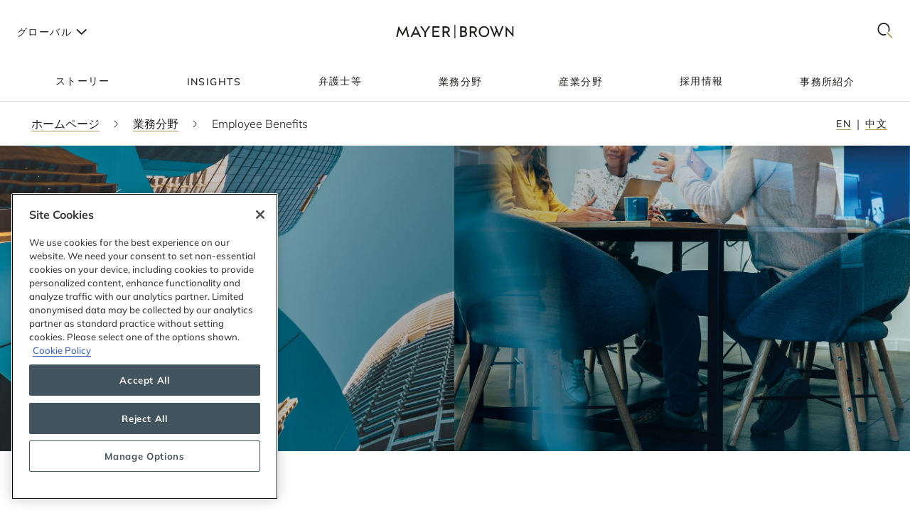

--- FILE ---
content_type: text/html; charset=utf-8
request_url: https://www.mayerbrown.com/ja/services/employee-benefits
body_size: 45986
content:
<!DOCTYPE html><html lang="ja"><head><meta charSet="utf-8"/><meta http-equiv="X-UA-Compatible" content="IE=edge"/><meta name="viewport" content="width=device-width, initial-scale=1"/><link rel="icon" href="https://www.mayerbrown.com/favicon.ico"/><title>Employee Benefits | 業務分野 | Mayer Brown</title><meta name="title" content="Employee Benefits | 業務分野 | Mayer Brown"/><meta name="description" content=" Mayer Brown&#x27;s Employee Benefits practice has lawyers in business centers across the United States, Europe and Asia offering sophisticated solutions"/><meta name="keywords" content=""/><meta name="sectiontitle" content="業務分野"/><meta name="pagetitle" content="Employee Benefits"/><meta property="og:url" content="https://www.mayerbrown.com/ja/services/employee-benefits"/><meta property="og:type" content="website"/><meta property="og:title" content="Employee Benefits | 業務分野 | Mayer Brown"/><meta property="og:description"/><meta name="twitter:card" content="summary"/><meta name="twitter:site" content="@Mayer_Brown"/><meta name="twitter:title" content="Employee Benefits | 業務分野 | Mayer Brown"/><meta name="twitter:description"/><link rel="canonical" href="https://www.mayerbrown.com/ja/services/employee-benefits"/><link rel="alternate" hrefLang="x-default" href="https://www.mayerbrown.com/en/services/employee-benefits"/><link rel="alternate" hrefLang="zh-Hans" href="https://www.mayerbrown.com/zh-hans/services/employee-benefits"/><link rel="alternate" hrefLang="de" href="https://www.mayerbrown.com/de/services/employee-benefits"/><link rel="alternate" hrefLang="fr" href="https://www.mayerbrown.com/fr/services/employee-benefits"/><link rel="alternate" hrefLang="pt" href="https://www.mayerbrown.com/pt/services/employee-benefits"/><link rel="alternate" hrefLang="es" href="https://www.mayerbrown.com/es/services/employee-benefits"/><link rel="alternate" hrefLang="ja" href="https://www.mayerbrown.com/ja/services/employee-benefits"/><script type="application/ld+json">{"@context":"https://schema.org","@type":"Service","name":"Employee Benefits","url":"https://www.mayerbrown.com/ja/services/employee-benefits","image":"https://www.mayerbrown.com/-/media/images/services/employee-benefits/employee-benefits-hero-left.jpg?rev=-1&hash=96B2328FB814563115AA7F3E346E95D9","provider":{"@type":"Corporation","@id":"https://www.mayerbrown.com/ja","name":"Mayer Brown"}}</script><link rel="icon" href="/favicon.ico" type="image/x-icon"/><meta name="robots" content="noindex,follow"/><link rel="preload" as="image" imageSrcSet="/cdn-cgi/image/width=375,quality=90,format=auto//-/jssmedia/images/test-images/logo2.svg?iar=0&amp;rev=-1&amp;hash=98A85A8A2CE2206ED2B7321955C733CC 375w, /cdn-cgi/image/width=384,quality=90,format=auto//-/jssmedia/images/test-images/logo2.svg?iar=0&amp;rev=-1&amp;hash=98A85A8A2CE2206ED2B7321955C733CC 384w, /cdn-cgi/image/width=420,quality=90,format=auto//-/jssmedia/images/test-images/logo2.svg?iar=0&amp;rev=-1&amp;hash=98A85A8A2CE2206ED2B7321955C733CC 420w, /cdn-cgi/image/width=768,quality=90,format=auto//-/jssmedia/images/test-images/logo2.svg?iar=0&amp;rev=-1&amp;hash=98A85A8A2CE2206ED2B7321955C733CC 768w, /cdn-cgi/image/width=1080,quality=90,format=auto//-/jssmedia/images/test-images/logo2.svg?iar=0&amp;rev=-1&amp;hash=98A85A8A2CE2206ED2B7321955C733CC 1080w, /cdn-cgi/image/width=1536,quality=90,format=auto//-/jssmedia/images/test-images/logo2.svg?iar=0&amp;rev=-1&amp;hash=98A85A8A2CE2206ED2B7321955C733CC 1536w, /cdn-cgi/image/width=1920,quality=90,format=auto//-/jssmedia/images/test-images/logo2.svg?iar=0&amp;rev=-1&amp;hash=98A85A8A2CE2206ED2B7321955C733CC 1920w, /cdn-cgi/image/width=2160,quality=90,format=auto//-/jssmedia/images/test-images/logo2.svg?iar=0&amp;rev=-1&amp;hash=98A85A8A2CE2206ED2B7321955C733CC 2160w, /cdn-cgi/image/width=3072,quality=90,format=auto//-/jssmedia/images/test-images/logo2.svg?iar=0&amp;rev=-1&amp;hash=98A85A8A2CE2206ED2B7321955C733CC 3072w, /cdn-cgi/image/width=3840,quality=90,format=auto//-/jssmedia/images/test-images/logo2.svg?iar=0&amp;rev=-1&amp;hash=98A85A8A2CE2206ED2B7321955C733CC 3840w" imageSizes="100vw" fetchpriority="high"/><link rel="preload" as="image" imageSrcSet="/cdn-cgi/image/width=375,quality=90,format=auto//-/jssmedia/images/services/employee-benefits/employee-benefits-hero-left.jpg?h=3583&amp;iar=0&amp;w=6000&amp;rev=-1&amp;hash=A848D375583C1D56E1AC6503F5FCB3C1 375w, /cdn-cgi/image/width=384,quality=90,format=auto//-/jssmedia/images/services/employee-benefits/employee-benefits-hero-left.jpg?h=3583&amp;iar=0&amp;w=6000&amp;rev=-1&amp;hash=A848D375583C1D56E1AC6503F5FCB3C1 384w, /cdn-cgi/image/width=420,quality=90,format=auto//-/jssmedia/images/services/employee-benefits/employee-benefits-hero-left.jpg?h=3583&amp;iar=0&amp;w=6000&amp;rev=-1&amp;hash=A848D375583C1D56E1AC6503F5FCB3C1 420w, /cdn-cgi/image/width=768,quality=90,format=auto//-/jssmedia/images/services/employee-benefits/employee-benefits-hero-left.jpg?h=3583&amp;iar=0&amp;w=6000&amp;rev=-1&amp;hash=A848D375583C1D56E1AC6503F5FCB3C1 768w, /cdn-cgi/image/width=1080,quality=90,format=auto//-/jssmedia/images/services/employee-benefits/employee-benefits-hero-left.jpg?h=3583&amp;iar=0&amp;w=6000&amp;rev=-1&amp;hash=A848D375583C1D56E1AC6503F5FCB3C1 1080w, /cdn-cgi/image/width=1536,quality=90,format=auto//-/jssmedia/images/services/employee-benefits/employee-benefits-hero-left.jpg?h=3583&amp;iar=0&amp;w=6000&amp;rev=-1&amp;hash=A848D375583C1D56E1AC6503F5FCB3C1 1536w, /cdn-cgi/image/width=1920,quality=90,format=auto//-/jssmedia/images/services/employee-benefits/employee-benefits-hero-left.jpg?h=3583&amp;iar=0&amp;w=6000&amp;rev=-1&amp;hash=A848D375583C1D56E1AC6503F5FCB3C1 1920w, /cdn-cgi/image/width=2160,quality=90,format=auto//-/jssmedia/images/services/employee-benefits/employee-benefits-hero-left.jpg?h=3583&amp;iar=0&amp;w=6000&amp;rev=-1&amp;hash=A848D375583C1D56E1AC6503F5FCB3C1 2160w, /cdn-cgi/image/width=3072,quality=90,format=auto//-/jssmedia/images/services/employee-benefits/employee-benefits-hero-left.jpg?h=3583&amp;iar=0&amp;w=6000&amp;rev=-1&amp;hash=A848D375583C1D56E1AC6503F5FCB3C1 3072w, /cdn-cgi/image/width=3840,quality=90,format=auto//-/jssmedia/images/services/employee-benefits/employee-benefits-hero-left.jpg?h=3583&amp;iar=0&amp;w=6000&amp;rev=-1&amp;hash=A848D375583C1D56E1AC6503F5FCB3C1 3840w" imageSizes="100vw" fetchpriority="high"/><link rel="preload" as="image" imageSrcSet="/cdn-cgi/image/width=375,quality=90,format=auto//-/jssmedia/images/services/employee-benefits/employee-benefits-hero-right.jpg?h=3583&amp;iar=0&amp;w=6000&amp;rev=-1&amp;hash=F4DE574A75CFE6AD478CB39991188747 375w, /cdn-cgi/image/width=384,quality=90,format=auto//-/jssmedia/images/services/employee-benefits/employee-benefits-hero-right.jpg?h=3583&amp;iar=0&amp;w=6000&amp;rev=-1&amp;hash=F4DE574A75CFE6AD478CB39991188747 384w, /cdn-cgi/image/width=420,quality=90,format=auto//-/jssmedia/images/services/employee-benefits/employee-benefits-hero-right.jpg?h=3583&amp;iar=0&amp;w=6000&amp;rev=-1&amp;hash=F4DE574A75CFE6AD478CB39991188747 420w, /cdn-cgi/image/width=768,quality=90,format=auto//-/jssmedia/images/services/employee-benefits/employee-benefits-hero-right.jpg?h=3583&amp;iar=0&amp;w=6000&amp;rev=-1&amp;hash=F4DE574A75CFE6AD478CB39991188747 768w, /cdn-cgi/image/width=1080,quality=90,format=auto//-/jssmedia/images/services/employee-benefits/employee-benefits-hero-right.jpg?h=3583&amp;iar=0&amp;w=6000&amp;rev=-1&amp;hash=F4DE574A75CFE6AD478CB39991188747 1080w, /cdn-cgi/image/width=1536,quality=90,format=auto//-/jssmedia/images/services/employee-benefits/employee-benefits-hero-right.jpg?h=3583&amp;iar=0&amp;w=6000&amp;rev=-1&amp;hash=F4DE574A75CFE6AD478CB39991188747 1536w, /cdn-cgi/image/width=1920,quality=90,format=auto//-/jssmedia/images/services/employee-benefits/employee-benefits-hero-right.jpg?h=3583&amp;iar=0&amp;w=6000&amp;rev=-1&amp;hash=F4DE574A75CFE6AD478CB39991188747 1920w, /cdn-cgi/image/width=2160,quality=90,format=auto//-/jssmedia/images/services/employee-benefits/employee-benefits-hero-right.jpg?h=3583&amp;iar=0&amp;w=6000&amp;rev=-1&amp;hash=F4DE574A75CFE6AD478CB39991188747 2160w, /cdn-cgi/image/width=3072,quality=90,format=auto//-/jssmedia/images/services/employee-benefits/employee-benefits-hero-right.jpg?h=3583&amp;iar=0&amp;w=6000&amp;rev=-1&amp;hash=F4DE574A75CFE6AD478CB39991188747 3072w, /cdn-cgi/image/width=3840,quality=90,format=auto//-/jssmedia/images/services/employee-benefits/employee-benefits-hero-right.jpg?h=3583&amp;iar=0&amp;w=6000&amp;rev=-1&amp;hash=F4DE574A75CFE6AD478CB39991188747 3840w" imageSizes="100vw" fetchpriority="high"/><meta name="google-site-verification" content="oVIiQDQQ3Ce-cPUBumZHSE3Y8jy4IKH7cAVrHqJF1sQ"/><script id="navigate-to-single-slash-url">
(function () {
  const { pathname, href } = window.location;
  if (pathname.startsWith("//")) {
    window.location.href = href.replace(pathname, pathname.replace(/^\/{2,}/, "/"));
  }
})();</script><meta name="next-head-count" content="34"/><link data-next-font="" rel="preconnect" href="/" crossorigin="anonymous"/><script id="gtm-without-cmp" data-nscript="beforeInteractive">window.dataLayer = window.dataLayer || []; function gtag(){dataLayer.push(arguments);}
      gtag('set','GTM-5KMCJB6',true);gtag('consent','default',{ad_storage:"denied",analytics_storage:"denied",
      functionality_storage:"denied",personalization_storage:"denied",security_storage:"denied",
      ad_user_data:"denied",ad_personalization:"denied",'wait_for_update':500});</script><script id="google-tag-manager" data-nscript="beforeInteractive">(function(w,d,s,l,i){w[l]=w[l]||[];w[l].push({'gtm.start':
      new Date().getTime(),event:'gtm.js'});var f=d.getElementsByTagName(s)[0],
      j=d.createElement(s),dl=l!='dataLayer'?'&l='+l:'';j.async=true;j.src=
      'https://www.googletagmanager.com/gtm.js?id='+i+dl;f.parentNode.insertBefore(j,f);
      })(window,document,'script','dataLayer','GTM-5KMCJB6');</script><link rel="preload" href="/_next/static/css/14642f1917322d8e.css" as="style"/><link rel="stylesheet" href="/_next/static/css/14642f1917322d8e.css" data-n-g=""/><noscript data-n-css=""></noscript><script defer="" nomodule="" src="/_next/static/chunks/polyfills-c67a75d1b6f99dc8.js"></script><script id="autoblock-script" src="https://cdn.cookielaw.org/consent/b221b6a7-5ee4-4bc5-b191-105e091ecbf5/OtAutoBlock.js" type="text/javascript" defer="" data-nscript="beforeInteractive"></script><script id="one-trust-1" src="https://cdn.cookielaw.org/scripttemplates/otSDKStub.js" type="text/javascript" data-domain-script="b221b6a7-5ee4-4bc5-b191-105e091ecbf5" defer="" data-nscript="beforeInteractive"></script><script src="/_next/static/chunks/webpack-34af5b033730cec5.js" defer=""></script><script src="/_next/static/chunks/framework-67cb7a0d039fcea3.js" defer=""></script><script src="/_next/static/chunks/main-c119a391b27f81bb.js" defer=""></script><script src="/_next/static/chunks/pages/_app-2105b92be4bbe858.js" defer=""></script><script src="/_next/static/chunks/pages/%5B%5B...path%5D%5D-d53f6fecedf1aeec.js" defer=""></script><script src="/_next/static/Releases-20261/_buildManifest.js" defer=""></script><script src="/_next/static/Releases-20261/_ssgManifest.js" defer=""></script></head><body><div id="__next"><div><div class="DefaultTemplate_main__wplH_" id="web"><header><div class="StopIndex_main__K_hxo"><!-- stopindex --></div><div class="NavigationHeader_main__aEAC0"><div class="NavigationHeader_header-container__WODZJ"><a href="#main" class="NavigationHeader_skip-link__WDztc">Skip to main content</a><div style="display:contents"><div class="NavigationHeader_top-container__Gea0d"><div class="NavigationHeader_top__b59J_ container-12"><div class="NavigationHeader_menu-toggle__SItWK"><button aria-label="Languages" aria-controls="locale-dropdown" aria-expanded="false" class="LocaleDropdown_toggle-locales__Wofx4"><span class="LocaleDropdown_locale-text__Lisv1">グローバル</span><div class="LocaleDropdown_arrow__CvxBx"><svg xmlns="http://www.w3.org/2000/svg" fill="none" viewBox="0 0 11 16"><path fill="#1D1D1B" fill-rule="evenodd" d="M7.231 7.782.864 1.414 2.278 0l7.775 7.775-7.771 7.849L.86 14.217l6.371-6.435Z" clip-rule="evenodd"></path></svg></div></button><button class="ToggleMobileMenu_main__F4tRP" aria-label="Mobile Menu" aria-expanded="false" aria-controls="mobile-menu"><svg xmlns="http://www.w3.org/2000/svg" width="24" height="18" fill="none"><g fill="#221F20" class="close_svg__plus"><path d="M9 8H0v2h9V8Z" class="close_svg__left"></path><path d="M24 8h-9v2h9V8Z" class="close_svg__right"></path></g><path fill="#221F20" d="m-.03 0 24-.079.007 2-24 .079z" class="close_svg__top"></path><path fill="#221F20" d="m-.003 8 24-.079.006 2-24 .079z" class="close_svg__middle"></path><path fill="#B2985F" d="m.023 16 24-.079.007 2L.03 18z" class="close_svg__gold"></path></svg></button></div><a class="NavigationHeader_logo__bT42x" aria-label="Mayer Brown Home" href="/"><div class="NavigationHeader_logo-image__r_zOq"><img alt="" fetchpriority="high" decoding="async" data-nimg="fill" class="Image_main__gT4aM" style="position:absolute;height:100%;width:100%;left:0;top:0;right:0;bottom:0;color:transparent" sizes="100vw" srcSet="/cdn-cgi/image/width=375,quality=90,format=auto//-/jssmedia/images/test-images/logo2.svg?iar=0&amp;rev=-1&amp;hash=98A85A8A2CE2206ED2B7321955C733CC 375w, /cdn-cgi/image/width=384,quality=90,format=auto//-/jssmedia/images/test-images/logo2.svg?iar=0&amp;rev=-1&amp;hash=98A85A8A2CE2206ED2B7321955C733CC 384w, /cdn-cgi/image/width=420,quality=90,format=auto//-/jssmedia/images/test-images/logo2.svg?iar=0&amp;rev=-1&amp;hash=98A85A8A2CE2206ED2B7321955C733CC 420w, /cdn-cgi/image/width=768,quality=90,format=auto//-/jssmedia/images/test-images/logo2.svg?iar=0&amp;rev=-1&amp;hash=98A85A8A2CE2206ED2B7321955C733CC 768w, /cdn-cgi/image/width=1080,quality=90,format=auto//-/jssmedia/images/test-images/logo2.svg?iar=0&amp;rev=-1&amp;hash=98A85A8A2CE2206ED2B7321955C733CC 1080w, /cdn-cgi/image/width=1536,quality=90,format=auto//-/jssmedia/images/test-images/logo2.svg?iar=0&amp;rev=-1&amp;hash=98A85A8A2CE2206ED2B7321955C733CC 1536w, /cdn-cgi/image/width=1920,quality=90,format=auto//-/jssmedia/images/test-images/logo2.svg?iar=0&amp;rev=-1&amp;hash=98A85A8A2CE2206ED2B7321955C733CC 1920w, /cdn-cgi/image/width=2160,quality=90,format=auto//-/jssmedia/images/test-images/logo2.svg?iar=0&amp;rev=-1&amp;hash=98A85A8A2CE2206ED2B7321955C733CC 2160w, /cdn-cgi/image/width=3072,quality=90,format=auto//-/jssmedia/images/test-images/logo2.svg?iar=0&amp;rev=-1&amp;hash=98A85A8A2CE2206ED2B7321955C733CC 3072w, /cdn-cgi/image/width=3840,quality=90,format=auto//-/jssmedia/images/test-images/logo2.svg?iar=0&amp;rev=-1&amp;hash=98A85A8A2CE2206ED2B7321955C733CC 3840w" src="/cdn-cgi/image/width=3840,quality=90,format=auto//-/jssmedia/images/test-images/logo2.svg?iar=0&amp;rev=-1&amp;hash=98A85A8A2CE2206ED2B7321955C733CC"/></div></a><div class="NavigationHeader_search-toggle__xx8yV"><button class="ToggleSearchDropdown_main__xGW13" aria-label="Mobile Menu" aria-expanded="false" aria-controls="search-dropdown-desktop"><svg width="22" height="22" viewBox="0 0 22 22" fill="none" xmlns="http://www.w3.org/2000/svg"><path d="M14.1068 13.0226L12.8618 14.3165L20.255 22L21.5001 20.7061L14.1068 13.0226Z" fill="#B2985F"></path><path d="M15.0139 2.63314C11.6981 -0.877712 6.30271 -0.877712 2.98687 2.63314C-0.328958 6.14399 -0.328958 11.8567 2.98687 15.3675C5.64524 18.1822 9.63979 18.7393 12.8281 17.041L11.5468 15.6843C9.09112 16.7292 6.17266 16.2004 4.18622 14.0972C1.53211 11.287 1.53211 6.71413 4.18622 3.90347C6.84033 1.09326 11.1596 1.09326 13.8137 3.90347C15.8579 6.06794 16.3263 9.27774 15.2217 11.9228L16.4899 13.2656C18.2196 9.85643 17.7279 5.5077 15.0139 2.63359V2.63314Z" fill="#1D1D1B"></path></svg></button></div></div><div id="mobile-menu" aria-hidden="true" class="MobileMenu_main__phs7y"><div class="MobileMenu_wrapper__wcyuG"><div class="MobileMenu_inner__0ZCWz"><div class="MobileMenu_link-content__5wBMG"><ul><li class="MobileMenu_nav-link__vRGSl"><a title="" target="" class="" href="/ja/client-stories"><span class="MobileMenu_nav-link__text__qspx5 MobileMenu_nested-text__tVGOJ">ストーリー</span></a></li><li class="MobileMenu_nav-link__vRGSl"><button class="UnderlineCta_main__1BH5k MobileMenu_nav-link__text__qspx5 UnderlineCta_underline-on-hover__u9Amp" id="toggle-nav-panel-77985705-50b2-4bb7-9778-9a231a25c740" aria-expanded="false" aria-controls="subnav-panel-77985705-50b2-4bb7-9778-9a231a25c740">Insights</button><svg xmlns="http://www.w3.org/2000/svg" fill="none" viewBox="0 0 11 16" class="MobileMenu_nav-link__icon__xV2G_"><path fill="#1D1D1B" fill-rule="evenodd" d="M7.231 7.782.864 1.414 2.278 0l7.775 7.775-7.771 7.849L.86 14.217l6.371-6.435Z" clip-rule="evenodd"></path></svg></li><li class="MobileMenu_nav-link__vRGSl"><a title="" target="" class="" href="/ja/people"><span class="MobileMenu_nav-link__text__qspx5 MobileMenu_nested-text__tVGOJ">弁護士等</span></a></li><li class="MobileMenu_nav-link__vRGSl"><button class="UnderlineCta_main__1BH5k MobileMenu_nav-link__text__qspx5 UnderlineCta_underline-on-hover__u9Amp" id="toggle-nav-panel-393ca925-fc14-4213-872a-72de8106785c" aria-expanded="false" aria-controls="subnav-panel-393ca925-fc14-4213-872a-72de8106785c">業務分野</button><svg xmlns="http://www.w3.org/2000/svg" fill="none" viewBox="0 0 11 16" class="MobileMenu_nav-link__icon__xV2G_"><path fill="#1D1D1B" fill-rule="evenodd" d="M7.231 7.782.864 1.414 2.278 0l7.775 7.775-7.771 7.849L.86 14.217l6.371-6.435Z" clip-rule="evenodd"></path></svg></li><li class="MobileMenu_nav-link__vRGSl"><button class="UnderlineCta_main__1BH5k MobileMenu_nav-link__text__qspx5 UnderlineCta_underline-on-hover__u9Amp" id="toggle-nav-panel-ceb8b68a-c961-4549-b2da-945ab3b33f2f" aria-expanded="false" aria-controls="subnav-panel-ceb8b68a-c961-4549-b2da-945ab3b33f2f">産業分野</button><svg xmlns="http://www.w3.org/2000/svg" fill="none" viewBox="0 0 11 16" class="MobileMenu_nav-link__icon__xV2G_"><path fill="#1D1D1B" fill-rule="evenodd" d="M7.231 7.782.864 1.414 2.278 0l7.775 7.775-7.771 7.849L.86 14.217l6.371-6.435Z" clip-rule="evenodd"></path></svg></li><li class="MobileMenu_nav-link__vRGSl"><a title="" target="" class="" href="/ja/careers"><span class="MobileMenu_nav-link__text__qspx5 MobileMenu_nested-text__tVGOJ">採用情報</span></a></li><li class="MobileMenu_nav-link__vRGSl"><button class="UnderlineCta_main__1BH5k MobileMenu_nav-link__text__qspx5 UnderlineCta_underline-on-hover__u9Amp" id="toggle-nav-panel-8104971f-9c0b-49e2-aa91-c2d2bb3f4c70" aria-expanded="false" aria-controls="subnav-panel-8104971f-9c0b-49e2-aa91-c2d2bb3f4c70">事務所紹介</button><svg xmlns="http://www.w3.org/2000/svg" fill="none" viewBox="0 0 11 16" class="MobileMenu_nav-link__icon__xV2G_"><path fill="#1D1D1B" fill-rule="evenodd" d="M7.231 7.782.864 1.414 2.278 0l7.775 7.775-7.771 7.849L.86 14.217l6.371-6.435Z" clip-rule="evenodd"></path></svg></li></ul><span class="MobileMenu_locale-label__4__5v">グローバル</span><ul class="MobileMenu_locales__TmaFB"><li class="MobileMenu_locale___V2us"><a class="" tag="span" href="/en">en</a></li><li class="MobileMenu_locale___V2us"><a class="" tag="span" href="/de">de</a></li><li class="MobileMenu_locale___V2us"><a class="" tag="span" href="/es">es</a></li><li class="MobileMenu_locale___V2us"><span class="">ja</span></li><li class="MobileMenu_locale___V2us"><a class="" tag="span" href="/pt">pt</a></li><li class="MobileMenu_locale___V2us"><a class="" tag="span" href="/fr">fr</a></li><li class="MobileMenu_locale___V2us"><a class="" tag="span" href="/zh-hans">zh-Hans</a></li></ul></div></div><div><div id="subnav-panel-77985705-50b2-4bb7-9778-9a231a25c740" class="MobileMenu_subnav-panel__O63uI"><div class="MobileMenu_back-link__UXaRq"><svg xmlns="http://www.w3.org/2000/svg" fill="none" viewBox="0 0 11 16"><path fill="#1D1D1B" fill-rule="evenodd" d="M7.231 7.782.864 1.414 2.278 0l7.775 7.775-7.771 7.849L.86 14.217l6.371-6.435Z" clip-rule="evenodd"></path></svg><button class="UnderlineCta_main__1BH5k UnderlineCta_underline-on-hover__u9Amp" aria-controls="subnav-panel-77985705-50b2-4bb7-9778-9a231a25c740" aria-expanded="false" id="back-to-main-77985705-50b2-4bb7-9778-9a231a25c740">Main Menu</button></div><div class="InsightsPanel_main__fIxpG container-12"><div class="InsightsPanel_links__JdvzC InsightsPanel_trending-topics-links___efqL"><div class="InsightsPanel_label__DKpox"><span>トレンド</span></div><ul class="InsightsPanel_trending-topics__Yra_m" aria-label="トレンド"><li class="InsightsPanel_trending-topic__DFKGb"><a class="BoxCta_main__A0E6G" href="/ja/insights?q=artificial%20intelligence"><span class="InsightsPanel_nested-text__6YSlp">artificial intelligence</span></a></li><li class="InsightsPanel_trending-topic__DFKGb"><a class="BoxCta_main__A0E6G" href="/ja/insights?q=Cybersecurity"><span class="InsightsPanel_nested-text__6YSlp">Cybersecurity</span></a></li><li class="InsightsPanel_trending-topic__DFKGb"><a class="BoxCta_main__A0E6G" href="/ja/insights?q=private%20credit"><span class="InsightsPanel_nested-text__6YSlp">private credit</span></a></li><li class="InsightsPanel_trending-topic__DFKGb"><a class="BoxCta_main__A0E6G" href="/ja/insights?q=lending"><span class="InsightsPanel_nested-text__6YSlp">lending</span></a></li><li class="InsightsPanel_trending-topic__DFKGb"><a class="BoxCta_main__A0E6G" href="/ja/insights?q=commercial%20litigation"><span class="InsightsPanel_nested-text__6YSlp">commercial litigation</span></a></li><li class="InsightsPanel_trending-topic__DFKGb"><a class="BoxCta_main__A0E6G" href="/ja/insights?q=Legislative%20Bill"><span class="InsightsPanel_nested-text__6YSlp">Legislative Bill</span></a></li><li class="InsightsPanel_trending-topic__DFKGb"><a class="BoxCta_main__A0E6G" href="/ja/insights?q=insurance"><span class="InsightsPanel_nested-text__6YSlp">insurance</span></a></li><li class="InsightsPanel_trending-topic__DFKGb"><a class="BoxCta_main__A0E6G" href="/ja/insights?q=digital%20assets"><span class="InsightsPanel_nested-text__6YSlp">digital assets</span></a></li></ul></div><div class="InsightsPanel_links__JdvzC InsightsPanel_featured-links__o_ghj"><div class="InsightsPanel_label__DKpox"><span>Insights特集</span></div><ul class="" aria-label="Insights特集"><li><a class="InsightsPanel_link__vcnY9" href="/ja/insights/publications/2025/11/california-enacts-new-employment-laws-for-2026"><span>California Enacts New Employment Laws for 2026</span></a></li><li><a class="InsightsPanel_link__vcnY9" href="/ja/insights/publications/2025/11/ferc-large-load-interconnection-preliminary-rulemaking-key-takeaways-for-data-center-developers-other-large-load-projects-and-investors"><span>FERC Large-Load Interconnection Preliminary Rulemaking: Key Takeaways for Data Center Developers, Other Large Load Projects, and Investors</span></a></li><li><a class="InsightsPanel_link__vcnY9" href="/ja/insights/publications/2025/11/cfpb-proposes-narrowing-ecoa-regulations"><span>CFPB Proposes Narrowing ECOA Regulations</span></a></li></ul></div><ul class="InsightsPanel_view-all-links__OAO2R"><span class="InsightsPanel_label__DKpox"></span><span class="InsightsPanel_remaining-items__m1D_l"><li></li><li><a title="" target="" class="UnderlineCta_main__1BH5k InsightsPanel_view-all-insights__8M8TM UnderlineCta_underlined-by-default__Kn_Bp" aria-label="View All 全てのイベント情報を見る" href="/ja/insights?sortCriteria=%40datesort%20descending&amp;f-contenttypestitles=Mayer%20Brown%20Hosted%20Event"><span class="InsightsPanel_nested-text__6YSlp">全てのイベント情報を見る</span></a></li><li></li><li></li><li></li></span><li><a title="" target="" class="UnderlineCta_main__1BH5k InsightsPanel_view-all-insights__8M8TM UnderlineCta_underlined-by-default__Kn_Bp" aria-label="View All Insights" href="/ja/insights"><span class="InsightsPanel_nested-text__6YSlp">全てのInsightを見る</span></a></li></ul></div></div><div id="subnav-panel-393ca925-fc14-4213-872a-72de8106785c" class="MobileMenu_subnav-panel__O63uI"><div class="MobileMenu_back-link__UXaRq"><svg xmlns="http://www.w3.org/2000/svg" fill="none" viewBox="0 0 11 16"><path fill="#1D1D1B" fill-rule="evenodd" d="M7.231 7.782.864 1.414 2.278 0l7.775 7.775-7.771 7.849L.86 14.217l6.371-6.435Z" clip-rule="evenodd"></path></svg><button class="UnderlineCta_main__1BH5k UnderlineCta_underline-on-hover__u9Amp" aria-controls="subnav-panel-393ca925-fc14-4213-872a-72de8106785c" aria-expanded="false" id="back-to-main-393ca925-fc14-4213-872a-72de8106785c">Main Menu</button></div><ul class="MobileMenu_subnav-links__lGQqU"><li><a title="" target="" class="UnderlineCta_main__1BH5k MobileMenu_subnav-link__OmZYR UnderlineCta_underline-on-hover__u9Amp" href="/ja/services/antitrust--competition"><span>Antitrust & Competition</span></a></li><li><a title="" target="" class="UnderlineCta_main__1BH5k MobileMenu_subnav-link__OmZYR UnderlineCta_underline-on-hover__u9Amp" href="/ja/services/banking--finance"><span>Banking & Finance</span></a></li><li><a title="" target="" class="UnderlineCta_main__1BH5k MobileMenu_subnav-link__OmZYR UnderlineCta_underline-on-hover__u9Amp" href="/ja/services/capital-markets"><span>Capital Markets</span></a></li><li><a title="" target="" class="UnderlineCta_main__1BH5k MobileMenu_subnav-link__OmZYR UnderlineCta_underline-on-hover__u9Amp" href="/ja/services/corporate--securities"><span>Corporate & Securities</span></a></li><li><a title="" target="" class="UnderlineCta_main__1BH5k MobileMenu_subnav-link__OmZYR UnderlineCta_underline-on-hover__u9Amp" href="/ja/services/cybersecurity--data-privacy"><span>Cybersecurity & Data Privacy</span></a></li><li><a title="" target="" class="UnderlineCta_main__1BH5k MobileMenu_subnav-link__OmZYR UnderlineCta_underline-on-hover__u9Amp" href="/ja/services/financial-services"><span>Financial Services</span></a></li><li><a title="" target="" class="UnderlineCta_main__1BH5k MobileMenu_subnav-link__OmZYR UnderlineCta_underline-on-hover__u9Amp" href="/ja/services/global-investigations-white-collar-defense"><span>Global Investigations & White Collar Defense</span></a></li><li><a title="" target="" class="UnderlineCta_main__1BH5k MobileMenu_subnav-link__OmZYR UnderlineCta_underline-on-hover__u9Amp" href="/ja/services/international-arbitration"><span>International Arbitration</span></a></li><li><a title="" target="" class="UnderlineCta_main__1BH5k MobileMenu_subnav-link__OmZYR UnderlineCta_underline-on-hover__u9Amp" href="/ja/services/international-trade"><span>International Trade</span></a></li><li><a title="" target="" class="UnderlineCta_main__1BH5k MobileMenu_subnav-link__OmZYR UnderlineCta_underline-on-hover__u9Amp" href="/ja/services/lending"><span>Lending</span></a></li><li><a title="" target="" class="UnderlineCta_main__1BH5k MobileMenu_subnav-link__OmZYR UnderlineCta_underline-on-hover__u9Amp" href="/ja/services/litigation--dispute-resolution"><span>Litigation & Dispute Resolution</span></a></li><li><a title="" target="" class="UnderlineCta_main__1BH5k MobileMenu_subnav-link__OmZYR UnderlineCta_underline-on-hover__u9Amp" href="/ja/services/mergers--acquisitions"><span>Mergers & Acquisitions</span></a></li><li><a title="" target="" class="UnderlineCta_main__1BH5k MobileMenu_subnav-link__OmZYR UnderlineCta_underline-on-hover__u9Amp" href="/ja/services/private-credit"><span>Private Credit</span></a></li></ul><a title="" target="" class="UnderlineCta_main__1BH5k UnderlineCta_underlined-by-default__Kn_Bp" href="/ja/services"><span class="MobileMenu_nested-text__tVGOJ">全ての業務分野を見る</span></a></div><div id="subnav-panel-ceb8b68a-c961-4549-b2da-945ab3b33f2f" class="MobileMenu_subnav-panel__O63uI"><div class="MobileMenu_back-link__UXaRq"><svg xmlns="http://www.w3.org/2000/svg" fill="none" viewBox="0 0 11 16"><path fill="#1D1D1B" fill-rule="evenodd" d="M7.231 7.782.864 1.414 2.278 0l7.775 7.775-7.771 7.849L.86 14.217l6.371-6.435Z" clip-rule="evenodd"></path></svg><button class="UnderlineCta_main__1BH5k UnderlineCta_underline-on-hover__u9Amp" aria-controls="subnav-panel-ceb8b68a-c961-4549-b2da-945ab3b33f2f" aria-expanded="false" id="back-to-main-ceb8b68a-c961-4549-b2da-945ab3b33f2f">Main Menu</button></div><ul class="MobileMenu_subnav-links__lGQqU"><li><a title="" target="" class="UnderlineCta_main__1BH5k MobileMenu_subnav-link__OmZYR UnderlineCta_underline-on-hover__u9Amp" href="/ja/industries/fintech"><span>Fintech</span></a></li><li><a title="" target="" class="UnderlineCta_main__1BH5k MobileMenu_subnav-link__OmZYR UnderlineCta_underline-on-hover__u9Amp" href="/ja/industries/global-energy"><span>Global Energy</span></a></li><li><a title="" target="" class="UnderlineCta_main__1BH5k MobileMenu_subnav-link__OmZYR UnderlineCta_underline-on-hover__u9Amp" href="/ja/industries/insurance"><span>Insurance</span></a></li><li><a title="" target="" class="UnderlineCta_main__1BH5k MobileMenu_subnav-link__OmZYR UnderlineCta_underline-on-hover__u9Amp" href="/ja/industries/private-equity-funds--investment-management"><span>Private Equity, Funds & Investment Management</span></a></li><li><a title="" target="" class="UnderlineCta_main__1BH5k MobileMenu_subnav-link__OmZYR UnderlineCta_underline-on-hover__u9Amp" href="/ja/industries/projects-infrastructure"><span>Projects & Infrastructure</span></a></li><li><a title="" target="" class="UnderlineCta_main__1BH5k MobileMenu_subnav-link__OmZYR UnderlineCta_underline-on-hover__u9Amp" href="/ja/industries/technology"><span>Technology</span></a></li></ul><a title="" target="" class="UnderlineCta_main__1BH5k UnderlineCta_underlined-by-default__Kn_Bp" href="/ja/industries"><span class="MobileMenu_nested-text__tVGOJ">全ての産業分野を見る</span></a></div><div id="subnav-panel-8104971f-9c0b-49e2-aa91-c2d2bb3f4c70" class="MobileMenu_subnav-panel__O63uI"><div class="MobileMenu_back-link__UXaRq"><svg xmlns="http://www.w3.org/2000/svg" fill="none" viewBox="0 0 11 16"><path fill="#1D1D1B" fill-rule="evenodd" d="M7.231 7.782.864 1.414 2.278 0l7.775 7.775-7.771 7.849L.86 14.217l6.371-6.435Z" clip-rule="evenodd"></path></svg><button class="UnderlineCta_main__1BH5k UnderlineCta_underline-on-hover__u9Amp" aria-controls="subnav-panel-8104971f-9c0b-49e2-aa91-c2d2bb3f4c70" aria-expanded="false" id="back-to-main-8104971f-9c0b-49e2-aa91-c2d2bb3f4c70">Main Menu</button></div><ul class="MobileMenu_subnav-links__lGQqU"><li><a title="" target="" class="UnderlineCta_main__1BH5k MobileMenu_subnav-link__OmZYR UnderlineCta_underline-on-hover__u9Amp" href="/ja/about-us/leadership"><span>リーダーシップ</span></a></li><li><a title="" target="" class="UnderlineCta_main__1BH5k MobileMenu_subnav-link__OmZYR UnderlineCta_underline-on-hover__u9Amp" href="/ja/news"><span>ニュース</span></a></li><li><a title="" target="" class="UnderlineCta_main__1BH5k MobileMenu_subnav-link__OmZYR UnderlineCta_underline-on-hover__u9Amp" href="/ja/about-us/opportunity-and-development"><span>Opportunity & Development</span></a></li><li><a title="" target="" class="UnderlineCta_main__1BH5k MobileMenu_subnav-link__OmZYR UnderlineCta_underline-on-hover__u9Amp" href="/ja/services/special-interests/pro-bono"><span>Pro Bono</span></a></li><li><a title="" target="" class="UnderlineCta_main__1BH5k MobileMenu_subnav-link__OmZYR UnderlineCta_underline-on-hover__u9Amp" href="/ja/about-us/locations"><span>拠点</span></a></li><li><a title="" target="" class="UnderlineCta_main__1BH5k MobileMenu_subnav-link__OmZYR UnderlineCta_underline-on-hover__u9Amp" href="/ja/about-us/social-impact-sustainability"><span>社会的影響と持続可能性</span></a></li><li><a title="" target="" class="UnderlineCta_main__1BH5k MobileMenu_subnav-link__OmZYR UnderlineCta_underline-on-hover__u9Amp" href="/ja/information/nextgen"><span>NextGen</span></a></li><li><a href="https://alumni.mayerbrown.com/" class="UnderlineCta_main__1BH5k MobileMenu_subnav-link__OmZYR UnderlineCta_underline-on-hover__u9Amp" target="_blank" rel="noopener noreferrer"><span>Alumni</span></a></li><li><a title="" target="" class="UnderlineCta_main__1BH5k MobileMenu_subnav-link__OmZYR UnderlineCta_underline-on-hover__u9Amp" href="/ja/about-us/contact"><span>お問い合わせ</span></a></li><li><a title="" target="" class="UnderlineCta_main__1BH5k MobileMenu_subnav-link__OmZYR UnderlineCta_underline-on-hover__u9Amp" href="/ja/about-us/follow"><span>フォロー</span></a></li></ul><a title="" target="" class="UnderlineCta_main__1BH5k UnderlineCta_underlined-by-default__Kn_Bp" href="/ja/about-us"><span class="MobileMenu_nested-text__tVGOJ">事務所概要</span></a></div></div></div></div></div></div></div><div class="NavBar_main__6GBJQ"><div class="NavBar_tabs__5y9aF"><div class="NavBar_tab-navs-outer__b0QEo"><div class="NavBar_tab-navs-container__gNxME"><ul class="NavBar_tab-navs__YqQwi container-12"><li class="NavBar_tab-navs-item__CYKA6"><a title="" target="" class="NavBar_tab-nav__mB1nz" id="tab-2c21cdc2-632b-4bdd-a7c5-ecf10ac722c9" tabindex="0" href="/ja/client-stories"><span class="NavBar_nav-text__rFiuh">ストーリー</span></a></li><li class="NavBar_tab-navs-item__CYKA6"><button class="TabButton_tab-nav__8xUC0" id="tab-77985705-50b2-4bb7-9778-9a231a25c740" aria-expanded="false" aria-controls="tabpanel-77985705-50b2-4bb7-9778-9a231a25c740" tabindex="0"><span class="TabButton_nav-text__mTOkp">Insights</span></button></li><li class="NavBar_tab-navs-item__CYKA6"><a title="" target="" class="NavBar_tab-nav__mB1nz" id="tab-db7224de-df92-4812-9aaf-1d576e01c6af" tabindex="0" href="/ja/people"><span class="NavBar_nav-text__rFiuh">弁護士等</span></a></li><li class="NavBar_tab-navs-item__CYKA6"><button class="TabButton_tab-nav__8xUC0" id="tab-393ca925-fc14-4213-872a-72de8106785c" aria-expanded="false" aria-controls="tabpanel-393ca925-fc14-4213-872a-72de8106785c" tabindex="0"><span class="TabButton_nav-text__mTOkp">業務分野</span></button></li><li class="NavBar_tab-navs-item__CYKA6"><button class="TabButton_tab-nav__8xUC0" id="tab-ceb8b68a-c961-4549-b2da-945ab3b33f2f" aria-expanded="false" aria-controls="tabpanel-ceb8b68a-c961-4549-b2da-945ab3b33f2f" tabindex="0"><span class="TabButton_nav-text__mTOkp">産業分野</span></button></li><li class="NavBar_tab-navs-item__CYKA6"><a title="" target="" class="NavBar_tab-nav__mB1nz" id="tab-7a7a9ee3-e33d-43fa-a343-2ea8a43ecf7f" tabindex="0" href="/ja/careers"><span class="NavBar_nav-text__rFiuh">採用情報</span></a></li><li class="NavBar_tab-navs-item__CYKA6"><button class="TabButton_tab-nav__8xUC0" id="tab-8104971f-9c0b-49e2-aa91-c2d2bb3f4c70" aria-expanded="false" aria-controls="tabpanel-8104971f-9c0b-49e2-aa91-c2d2bb3f4c70" tabindex="0"><span class="TabButton_nav-text__mTOkp">事務所紹介</span></button></li><div class="NavBar_underline__hcRp_" aria-hidden="true" style="opacity:0"></div></ul></div><div class="NavBar_panels__hUmBh"><div id="tabpanel-77985705-50b2-4bb7-9778-9a231a25c740" role="tabpanel" aria-labelledby="tab-77985705-50b2-4bb7-9778-9a231a25c740" class="TabPanel_panel__E6Igq TabPanel_navbar__sHVwG"><div class="InsightsPanel_main__fIxpG container-12"><div class="InsightsPanel_links__JdvzC InsightsPanel_trending-topics-links___efqL"><div class="InsightsPanel_label__DKpox"><span>トレンド</span></div><ul class="InsightsPanel_trending-topics__Yra_m" aria-label="トレンド"><li class="InsightsPanel_trending-topic__DFKGb"><a class="BoxCta_main__A0E6G" href="/ja/insights?q=artificial%20intelligence"><span class="InsightsPanel_nested-text__6YSlp">artificial intelligence</span></a></li><li class="InsightsPanel_trending-topic__DFKGb"><a class="BoxCta_main__A0E6G" href="/ja/insights?q=Cybersecurity"><span class="InsightsPanel_nested-text__6YSlp">Cybersecurity</span></a></li><li class="InsightsPanel_trending-topic__DFKGb"><a class="BoxCta_main__A0E6G" href="/ja/insights?q=private%20credit"><span class="InsightsPanel_nested-text__6YSlp">private credit</span></a></li><li class="InsightsPanel_trending-topic__DFKGb"><a class="BoxCta_main__A0E6G" href="/ja/insights?q=lending"><span class="InsightsPanel_nested-text__6YSlp">lending</span></a></li><li class="InsightsPanel_trending-topic__DFKGb"><a class="BoxCta_main__A0E6G" href="/ja/insights?q=commercial%20litigation"><span class="InsightsPanel_nested-text__6YSlp">commercial litigation</span></a></li><li class="InsightsPanel_trending-topic__DFKGb"><a class="BoxCta_main__A0E6G" href="/ja/insights?q=Legislative%20Bill"><span class="InsightsPanel_nested-text__6YSlp">Legislative Bill</span></a></li><li class="InsightsPanel_trending-topic__DFKGb"><a class="BoxCta_main__A0E6G" href="/ja/insights?q=insurance"><span class="InsightsPanel_nested-text__6YSlp">insurance</span></a></li><li class="InsightsPanel_trending-topic__DFKGb"><a class="BoxCta_main__A0E6G" href="/ja/insights?q=digital%20assets"><span class="InsightsPanel_nested-text__6YSlp">digital assets</span></a></li></ul></div><div class="InsightsPanel_links__JdvzC InsightsPanel_featured-links__o_ghj"><div class="InsightsPanel_label__DKpox"><span>Insights特集</span></div><ul class="" aria-label="Insights特集"><li><a class="InsightsPanel_link__vcnY9" href="/ja/insights/publications/2025/11/california-enacts-new-employment-laws-for-2026"><span>California Enacts New Employment Laws for 2026</span></a></li><li><a class="InsightsPanel_link__vcnY9" href="/ja/insights/publications/2025/11/ferc-large-load-interconnection-preliminary-rulemaking-key-takeaways-for-data-center-developers-other-large-load-projects-and-investors"><span>FERC Large-Load Interconnection Preliminary Rulemaking: Key Takeaways for Data Center Developers, Other Large Load Projects, and Investors</span></a></li><li><a class="InsightsPanel_link__vcnY9" href="/ja/insights/publications/2025/11/cfpb-proposes-narrowing-ecoa-regulations"><span>CFPB Proposes Narrowing ECOA Regulations</span></a></li></ul></div><ul class="InsightsPanel_view-all-links__OAO2R"><span class="InsightsPanel_label__DKpox"></span><span class="InsightsPanel_remaining-items__m1D_l"><li></li><li><a title="" target="" class="UnderlineCta_main__1BH5k InsightsPanel_view-all-insights__8M8TM UnderlineCta_underlined-by-default__Kn_Bp" aria-label="View All 全てのイベント情報を見る" href="/ja/insights?sortCriteria=%40datesort%20descending&amp;f-contenttypestitles=Mayer%20Brown%20Hosted%20Event"><span class="InsightsPanel_nested-text__6YSlp">全てのイベント情報を見る</span></a></li><li></li><li></li><li></li></span><li><a title="" target="" class="UnderlineCta_main__1BH5k InsightsPanel_view-all-insights__8M8TM UnderlineCta_underlined-by-default__Kn_Bp" aria-label="View All Insights" href="/ja/insights"><span class="InsightsPanel_nested-text__6YSlp">全てのInsightを見る</span></a></li></ul></div></div><div id="tabpanel-393ca925-fc14-4213-872a-72de8106785c" role="tabpanel" aria-labelledby="tab-393ca925-fc14-4213-872a-72de8106785c" class="TabPanel_panel__E6Igq TabPanel_navbar__sHVwG"><div class="NavPanel_main__VILVM container-12"><ul class="NavPanel_nav-panel-links__cOq7D container-10"><li class="NavPanel_nav-panel-link__I3p5D"><a title="" target="" class="UnderlineCta_main__1BH5k UnderlineCta_underline-on-hover__u9Amp" href="/ja/services/antitrust--competition"><span>Antitrust & Competition</span></a></li><li class="NavPanel_nav-panel-link__I3p5D"><a title="" target="" class="UnderlineCta_main__1BH5k UnderlineCta_underline-on-hover__u9Amp" href="/ja/services/banking--finance"><span>Banking & Finance</span></a></li><li class="NavPanel_nav-panel-link__I3p5D"><a title="" target="" class="UnderlineCta_main__1BH5k UnderlineCta_underline-on-hover__u9Amp" href="/ja/services/capital-markets"><span>Capital Markets</span></a></li><li class="NavPanel_nav-panel-link__I3p5D"><a title="" target="" class="UnderlineCta_main__1BH5k UnderlineCta_underline-on-hover__u9Amp" href="/ja/services/corporate--securities"><span>Corporate & Securities</span></a></li><li class="NavPanel_nav-panel-link__I3p5D"><a title="" target="" class="UnderlineCta_main__1BH5k UnderlineCta_underline-on-hover__u9Amp" href="/ja/services/cybersecurity--data-privacy"><span>Cybersecurity & Data Privacy</span></a></li><li class="NavPanel_nav-panel-link__I3p5D"><a title="" target="" class="UnderlineCta_main__1BH5k UnderlineCta_underline-on-hover__u9Amp" href="/ja/services/financial-services"><span>Financial Services</span></a></li><li class="NavPanel_nav-panel-link__I3p5D"><a title="" target="" class="UnderlineCta_main__1BH5k UnderlineCta_underline-on-hover__u9Amp" href="/ja/services/global-investigations-white-collar-defense"><span>Global Investigations & White Collar Defense</span></a></li><li class="NavPanel_nav-panel-link__I3p5D"><a title="" target="" class="UnderlineCta_main__1BH5k UnderlineCta_underline-on-hover__u9Amp" href="/ja/services/international-arbitration"><span>International Arbitration</span></a></li><li class="NavPanel_nav-panel-link__I3p5D"><a title="" target="" class="UnderlineCta_main__1BH5k UnderlineCta_underline-on-hover__u9Amp" href="/ja/services/international-trade"><span>International Trade</span></a></li><li class="NavPanel_nav-panel-link__I3p5D"><a title="" target="" class="UnderlineCta_main__1BH5k UnderlineCta_underline-on-hover__u9Amp" href="/ja/services/lending"><span>Lending</span></a></li><li class="NavPanel_nav-panel-link__I3p5D"><a title="" target="" class="UnderlineCta_main__1BH5k UnderlineCta_underline-on-hover__u9Amp" href="/ja/services/litigation--dispute-resolution"><span>Litigation & Dispute Resolution</span></a></li><li class="NavPanel_nav-panel-link__I3p5D"><a title="" target="" class="UnderlineCta_main__1BH5k UnderlineCta_underline-on-hover__u9Amp" href="/ja/services/mergers--acquisitions"><span>Mergers & Acquisitions</span></a></li><li class="NavPanel_nav-panel-link__I3p5D"><a title="" target="" class="UnderlineCta_main__1BH5k UnderlineCta_underline-on-hover__u9Amp" href="/ja/services/private-credit"><span>Private Credit</span></a></li></ul><div class="UnderlineCta_outer-wrapper__vgPqg"><a title="" target="" class="UnderlineCta_main__1BH5k UnderlineCta_underlined-by-default__Kn_Bp" href="/ja/services"><span>全ての業務分野を見る</span></a></div></div></div><div id="tabpanel-ceb8b68a-c961-4549-b2da-945ab3b33f2f" role="tabpanel" aria-labelledby="tab-ceb8b68a-c961-4549-b2da-945ab3b33f2f" class="TabPanel_panel__E6Igq TabPanel_navbar__sHVwG"><div class="NavPanel_main__VILVM container-12"><ul class="NavPanel_nav-panel-links__cOq7D container-10"><li class="NavPanel_nav-panel-link__I3p5D"><a title="" target="" class="UnderlineCta_main__1BH5k UnderlineCta_underline-on-hover__u9Amp" href="/ja/industries/fintech"><span>Fintech</span></a></li><li class="NavPanel_nav-panel-link__I3p5D"><a title="" target="" class="UnderlineCta_main__1BH5k UnderlineCta_underline-on-hover__u9Amp" href="/ja/industries/global-energy"><span>Global Energy</span></a></li><li class="NavPanel_nav-panel-link__I3p5D"><a title="" target="" class="UnderlineCta_main__1BH5k UnderlineCta_underline-on-hover__u9Amp" href="/ja/industries/insurance"><span>Insurance</span></a></li><li class="NavPanel_nav-panel-link__I3p5D"><a title="" target="" class="UnderlineCta_main__1BH5k UnderlineCta_underline-on-hover__u9Amp" href="/ja/industries/private-equity-funds--investment-management"><span>Private Equity, Funds & Investment Management</span></a></li><li class="NavPanel_nav-panel-link__I3p5D"><a title="" target="" class="UnderlineCta_main__1BH5k UnderlineCta_underline-on-hover__u9Amp" href="/ja/industries/projects-infrastructure"><span>Projects & Infrastructure</span></a></li><li class="NavPanel_nav-panel-link__I3p5D"><a title="" target="" class="UnderlineCta_main__1BH5k UnderlineCta_underline-on-hover__u9Amp" href="/ja/industries/technology"><span>Technology</span></a></li></ul><div class="UnderlineCta_outer-wrapper__vgPqg"><a title="" target="" class="UnderlineCta_main__1BH5k UnderlineCta_underlined-by-default__Kn_Bp" href="/ja/industries"><span>全ての産業分野を見る</span></a></div></div></div><div id="tabpanel-8104971f-9c0b-49e2-aa91-c2d2bb3f4c70" role="tabpanel" aria-labelledby="tab-8104971f-9c0b-49e2-aa91-c2d2bb3f4c70" class="TabPanel_panel__E6Igq TabPanel_navbar__sHVwG"><div class="NavPanel_main__VILVM container-12"><ul class="NavPanel_nav-panel-links__cOq7D container-10"><li class="NavPanel_nav-panel-link__I3p5D"><a title="" target="" class="UnderlineCta_main__1BH5k UnderlineCta_underline-on-hover__u9Amp" href="/ja/about-us/leadership"><span>リーダーシップ</span></a></li><li class="NavPanel_nav-panel-link__I3p5D"><a title="" target="" class="UnderlineCta_main__1BH5k UnderlineCta_underline-on-hover__u9Amp" href="/ja/news"><span>ニュース</span></a></li><li class="NavPanel_nav-panel-link__I3p5D"><a title="" target="" class="UnderlineCta_main__1BH5k UnderlineCta_underline-on-hover__u9Amp" href="/ja/about-us/opportunity-and-development"><span>Opportunity & Development</span></a></li><li class="NavPanel_nav-panel-link__I3p5D"><a title="" target="" class="UnderlineCta_main__1BH5k UnderlineCta_underline-on-hover__u9Amp" href="/ja/services/special-interests/pro-bono"><span>Pro Bono</span></a></li><li class="NavPanel_nav-panel-link__I3p5D"><a title="" target="" class="UnderlineCta_main__1BH5k UnderlineCta_underline-on-hover__u9Amp" href="/ja/about-us/locations"><span>拠点</span></a></li><li class="NavPanel_nav-panel-link__I3p5D"><a title="" target="" class="UnderlineCta_main__1BH5k UnderlineCta_underline-on-hover__u9Amp" href="/ja/about-us/social-impact-sustainability"><span>社会的影響と持続可能性</span></a></li><li class="NavPanel_nav-panel-link__I3p5D"><a title="" target="" class="UnderlineCta_main__1BH5k UnderlineCta_underline-on-hover__u9Amp" href="/ja/information/nextgen"><span>NextGen</span></a></li><li class="NavPanel_nav-panel-link__I3p5D"><a href="https://alumni.mayerbrown.com/" class="UnderlineCta_main__1BH5k UnderlineCta_underline-on-hover__u9Amp" target="_blank" rel="noopener noreferrer"><span>Alumni</span></a></li><li class="NavPanel_nav-panel-link__I3p5D"><a title="" target="" class="UnderlineCta_main__1BH5k UnderlineCta_underline-on-hover__u9Amp" href="/ja/about-us/contact"><span>お問い合わせ</span></a></li><li class="NavPanel_nav-panel-link__I3p5D"><a title="" target="" class="UnderlineCta_main__1BH5k UnderlineCta_underline-on-hover__u9Amp" href="/ja/about-us/follow"><span>フォロー</span></a></li></ul><div class="UnderlineCta_outer-wrapper__vgPqg"><a title="" target="" class="UnderlineCta_main__1BH5k UnderlineCta_underlined-by-default__Kn_Bp" href="/ja/about-us"><span>事務所概要</span></a></div></div></div></div></div></div></div><div class="NavigationHeader_languages__2Ozgh"><div><button class="Languages_toggle__EKI2U" aria-expanded="false" aria-controls="languages"> 翻訳<svg xmlns="http://www.w3.org/2000/svg" width="7" height="11" fill="none" class="Languages_arrow__Ykv49"><path stroke="#1D1D1B" d="M.803.695 5.606 5.5.803 10.302"></path></svg></button><div id="languages" class="Languages_list-wrapper__92BS_"><ul class="Languages_list__f_og8"><li class="Languages_lang__qhR9G"><a href="https://www.mayerbrown.com/en/services/employee-benefits" class="Languages_lang-link__W7gqT" aria-label="Switch to English - en">en</a></li><li class="Languages_lang__qhR9G"><a href="https://www.mayerbrown.com/zh-hans/services/employee-benefits" class="Languages_lang-link__W7gqT" aria-label="Switch to Chinese - 中文">中文</a></li></ul></div></div></div></div><div class="StartIndex_main__4RMv5"><!-- startindex --></div><div class="NavigationBreadcrumbs_main__rQouS container-12"><div class="StopIndex_main__K_hxo"><!-- stopindex --></div><ul class="NavigationBreadcrumbs_breadcrumbs__Rwa0Y"><li class="NavigationBreadcrumbs_breadcrumb__EGjkM"><a class="NavigationBreadcrumbs_link__X5Dlw" tag="div" href="/ja"><div class="NavigationBreadcrumbs_text__3NTIj">ホームページ</div></a><svg xmlns="http://www.w3.org/2000/svg" width="7" height="11" fill="none"><path stroke="#1D1D1B" d="M.803.695 5.606 5.5.803 10.302"></path></svg></li><li class="NavigationBreadcrumbs_breadcrumb__EGjkM"><a class="NavigationBreadcrumbs_link__X5Dlw" tag="div" href="/ja/services"><div class="NavigationBreadcrumbs_text__3NTIj">業務分野</div></a><svg xmlns="http://www.w3.org/2000/svg" width="7" height="11" fill="none"><path stroke="#1D1D1B" d="M.803.695 5.606 5.5.803 10.302"></path></svg></li><li class="NavigationBreadcrumbs_breadcrumb__EGjkM"><div class="NavigationBreadcrumbs_link__X5Dlw"><div class="NavigationBreadcrumbs_text__3NTIj">Employee Benefits</div></div></li></ul><div class="NavigationBreadcrumbs_languages__8SppT"><div><button class="Languages_toggle__EKI2U" aria-expanded="false" aria-controls="languages"> 翻訳<svg xmlns="http://www.w3.org/2000/svg" width="7" height="11" fill="none" class="Languages_arrow__Ykv49"><path stroke="#1D1D1B" d="M.803.695 5.606 5.5.803 10.302"></path></svg></button><div id="languages" class="Languages_list-wrapper__92BS_"><ul class="Languages_list__f_og8"><li class="Languages_lang__qhR9G"><a href="https://www.mayerbrown.com/en/services/employee-benefits" class="Languages_lang-link__W7gqT" aria-label="Switch to English - en">en</a></li><li class="Languages_lang__qhR9G"><a href="https://www.mayerbrown.com/zh-hans/services/employee-benefits" class="Languages_lang-link__W7gqT" aria-label="Switch to Chinese - 中文">中文</a></li></ul></div></div></div><div class="StartIndex_main__4RMv5"><!-- startindex --></div></div></header><main class="DefaultTemplate_content__OZCMy" id="main"><div class="HorizontalImageSplitHero_main__fPDfO container-full-width spacer"><div class="HorizontalImageSplitHero_images__wELgR"><div class="HorizontalImageSplitHero_image__zgX1R HorizontalImageSplitHero_overlay__Lmp4A exp-editor-img-container"><img alt="" fetchpriority="high" decoding="async" data-nimg="fill" class="Image_main__gT4aM" style="position:absolute;height:100%;width:100%;left:0;top:0;right:0;bottom:0;color:transparent" sizes="100vw" srcSet="/cdn-cgi/image/width=375,quality=90,format=auto//-/jssmedia/images/services/employee-benefits/employee-benefits-hero-left.jpg?h=3583&amp;iar=0&amp;w=6000&amp;rev=-1&amp;hash=A848D375583C1D56E1AC6503F5FCB3C1 375w, /cdn-cgi/image/width=384,quality=90,format=auto//-/jssmedia/images/services/employee-benefits/employee-benefits-hero-left.jpg?h=3583&amp;iar=0&amp;w=6000&amp;rev=-1&amp;hash=A848D375583C1D56E1AC6503F5FCB3C1 384w, /cdn-cgi/image/width=420,quality=90,format=auto//-/jssmedia/images/services/employee-benefits/employee-benefits-hero-left.jpg?h=3583&amp;iar=0&amp;w=6000&amp;rev=-1&amp;hash=A848D375583C1D56E1AC6503F5FCB3C1 420w, /cdn-cgi/image/width=768,quality=90,format=auto//-/jssmedia/images/services/employee-benefits/employee-benefits-hero-left.jpg?h=3583&amp;iar=0&amp;w=6000&amp;rev=-1&amp;hash=A848D375583C1D56E1AC6503F5FCB3C1 768w, /cdn-cgi/image/width=1080,quality=90,format=auto//-/jssmedia/images/services/employee-benefits/employee-benefits-hero-left.jpg?h=3583&amp;iar=0&amp;w=6000&amp;rev=-1&amp;hash=A848D375583C1D56E1AC6503F5FCB3C1 1080w, /cdn-cgi/image/width=1536,quality=90,format=auto//-/jssmedia/images/services/employee-benefits/employee-benefits-hero-left.jpg?h=3583&amp;iar=0&amp;w=6000&amp;rev=-1&amp;hash=A848D375583C1D56E1AC6503F5FCB3C1 1536w, /cdn-cgi/image/width=1920,quality=90,format=auto//-/jssmedia/images/services/employee-benefits/employee-benefits-hero-left.jpg?h=3583&amp;iar=0&amp;w=6000&amp;rev=-1&amp;hash=A848D375583C1D56E1AC6503F5FCB3C1 1920w, /cdn-cgi/image/width=2160,quality=90,format=auto//-/jssmedia/images/services/employee-benefits/employee-benefits-hero-left.jpg?h=3583&amp;iar=0&amp;w=6000&amp;rev=-1&amp;hash=A848D375583C1D56E1AC6503F5FCB3C1 2160w, /cdn-cgi/image/width=3072,quality=90,format=auto//-/jssmedia/images/services/employee-benefits/employee-benefits-hero-left.jpg?h=3583&amp;iar=0&amp;w=6000&amp;rev=-1&amp;hash=A848D375583C1D56E1AC6503F5FCB3C1 3072w, /cdn-cgi/image/width=3840,quality=90,format=auto//-/jssmedia/images/services/employee-benefits/employee-benefits-hero-left.jpg?h=3583&amp;iar=0&amp;w=6000&amp;rev=-1&amp;hash=A848D375583C1D56E1AC6503F5FCB3C1 3840w" src="/cdn-cgi/image/width=3840,quality=90,format=auto//-/jssmedia/images/services/employee-benefits/employee-benefits-hero-left.jpg?h=3583&amp;iar=0&amp;w=6000&amp;rev=-1&amp;hash=A848D375583C1D56E1AC6503F5FCB3C1"/></div><div class="HorizontalImageSplitHero_image__zgX1R HorizontalImageSplitHero_two__47QVs HorizontalImageSplitHero_overlay__Lmp4A exp-editor-img-container"><img alt="" fetchpriority="high" decoding="async" data-nimg="fill" class="Image_main__gT4aM" style="position:absolute;height:100%;width:100%;left:0;top:0;right:0;bottom:0;color:transparent" sizes="100vw" srcSet="/cdn-cgi/image/width=375,quality=90,format=auto//-/jssmedia/images/services/employee-benefits/employee-benefits-hero-right.jpg?h=3583&amp;iar=0&amp;w=6000&amp;rev=-1&amp;hash=F4DE574A75CFE6AD478CB39991188747 375w, /cdn-cgi/image/width=384,quality=90,format=auto//-/jssmedia/images/services/employee-benefits/employee-benefits-hero-right.jpg?h=3583&amp;iar=0&amp;w=6000&amp;rev=-1&amp;hash=F4DE574A75CFE6AD478CB39991188747 384w, /cdn-cgi/image/width=420,quality=90,format=auto//-/jssmedia/images/services/employee-benefits/employee-benefits-hero-right.jpg?h=3583&amp;iar=0&amp;w=6000&amp;rev=-1&amp;hash=F4DE574A75CFE6AD478CB39991188747 420w, /cdn-cgi/image/width=768,quality=90,format=auto//-/jssmedia/images/services/employee-benefits/employee-benefits-hero-right.jpg?h=3583&amp;iar=0&amp;w=6000&amp;rev=-1&amp;hash=F4DE574A75CFE6AD478CB39991188747 768w, /cdn-cgi/image/width=1080,quality=90,format=auto//-/jssmedia/images/services/employee-benefits/employee-benefits-hero-right.jpg?h=3583&amp;iar=0&amp;w=6000&amp;rev=-1&amp;hash=F4DE574A75CFE6AD478CB39991188747 1080w, /cdn-cgi/image/width=1536,quality=90,format=auto//-/jssmedia/images/services/employee-benefits/employee-benefits-hero-right.jpg?h=3583&amp;iar=0&amp;w=6000&amp;rev=-1&amp;hash=F4DE574A75CFE6AD478CB39991188747 1536w, /cdn-cgi/image/width=1920,quality=90,format=auto//-/jssmedia/images/services/employee-benefits/employee-benefits-hero-right.jpg?h=3583&amp;iar=0&amp;w=6000&amp;rev=-1&amp;hash=F4DE574A75CFE6AD478CB39991188747 1920w, /cdn-cgi/image/width=2160,quality=90,format=auto//-/jssmedia/images/services/employee-benefits/employee-benefits-hero-right.jpg?h=3583&amp;iar=0&amp;w=6000&amp;rev=-1&amp;hash=F4DE574A75CFE6AD478CB39991188747 2160w, /cdn-cgi/image/width=3072,quality=90,format=auto//-/jssmedia/images/services/employee-benefits/employee-benefits-hero-right.jpg?h=3583&amp;iar=0&amp;w=6000&amp;rev=-1&amp;hash=F4DE574A75CFE6AD478CB39991188747 3072w, /cdn-cgi/image/width=3840,quality=90,format=auto//-/jssmedia/images/services/employee-benefits/employee-benefits-hero-right.jpg?h=3583&amp;iar=0&amp;w=6000&amp;rev=-1&amp;hash=F4DE574A75CFE6AD478CB39991188747 3840w" src="/cdn-cgi/image/width=3840,quality=90,format=auto//-/jssmedia/images/services/employee-benefits/employee-benefits-hero-right.jpg?h=3583&amp;iar=0&amp;w=6000&amp;rev=-1&amp;hash=F4DE574A75CFE6AD478CB39991188747"/></div></div><div class="HorizontalImageSplitHero_content__jQPhG container-10"></div></div><div class="AnimateInContainer_main__4mCHh container-8 spacer"><div class="StopIndex_main__K_hxo"><!-- stopindex --></div><h2 class="ModuleHeader_main__pf_xg module-header">概要</h2><div class="StartIndex_main__4RMv5"><!-- startindex --></div><div class="RichText_main__302Ei"><p>Mayer Brown's Employee Benefits practice has lawyers in business centers across the United States, Europe and Asia offering sophisticated solutions to the most complex issues related to employee benefits law. Our clients are among the largest businesses in the world, with members of the Fortune 100, FTSE 100, DAX and Hang Seng frequently seeking our advice on plan design, implementation and compliance, and scheme and plan design and strategies across the myriad regulatory environments in which they may find themselves.</p></div></div><div class="AnimateInContainer_main__4mCHh container-8"><div class="StopIndex_main__K_hxo"><!-- stopindex --></div><h2 class="ModuleHeader_main__pf_xg module-header">Experience</h2><div class="StartIndex_main__4RMv5"><!-- startindex --></div><div class="RichText_main__302Ei BasicContentAccordion_description__5GifO"><p>Mayer Brown&rsquo;s Employee Benefits practice has extensive experience representing clients in the United States and Europe in all aspects of employee benefits law. We have included a representative sampling of our work below.</p></div><div class="BasicContentAccordionItem_main__ZKBB9 container-8"><button aria-controls="accordion-panel-4c5030ec-5b8e-4bf8-af92-c19b4cc3b6db" class="BasicContentAccordionItem_toggle__PqHgN" aria-expanded="false"><div class="StopIndex_main__K_hxo"><!-- stopindex --></div><h2 class="ModuleHeader_main__pf_xg ModuleHeader_single-line__ybWnn BasicContentAccordionItem_module-header__UtYhO module-header">Americas</h2><div class="StartIndex_main__4RMv5"><!-- startindex --></div><svg xmlns="http://www.w3.org/2000/svg" width="24" height="24" fill="none" viewBox="0 0 32 32" class="BasicContentAccordionItem_icon__tVCak"><g clip-path="url(#plus_svg__clip0_35_697)"><path fill="#221F20" d="M12.089 14.457H.26v2.628h11.828v-2.628ZM31.83 14.457H20.014v2.628h11.817v-2.628Z"></path><path fill="#B5A173" d="M17.346 0h-2.629v31.542h2.629V0Z" class="plus_svg__vertical"></path></g></svg></button><section id="accordion-panel-4c5030ec-5b8e-4bf8-af92-c19b4cc3b6db" aria-hidden="true" class="BasicContentAccordionItem_content__s_PBM"><div class="BasicContentAccordionItem_wrapper__71_Nr"><div class="BasicContentAccordionItem_body__eRE41"><div class="RichText_main__302Ei"><strong></strong>
<p><strong>United States</strong></p>
<p><strong></strong>In the United States, our employee benefits and ERISA practice assists clients of all sizes and in a broad cross-section of industries, including representation of many Fortune 500 companies, as well as tax-exempt employers. We also serve as special counsel in a variety of transactions. Our US lawyers have substantial experience representing clients before the Internal Revenue Service, the Department of Labor and the Pension Benefit Guaranty Corporation, and have worked with representatives of these agencies and members of Congress on compensation and benefits matters. Our lawyers have significant experience working with both domestic and multi-national companies on all types of employee benefits arrangements. We are involved and have significant experience in all aspects of compliance, transactional, and controversy work, including tax controversy work and ERISA litigation, involving employee benefit arrangements and executive compensation arrangements. We also have an extensive ERISA Fiduciary practice, and advise in-house plan fiduciaries, as well as investment managers, banks and other institutional fiduciaries. Our work is often multi-disciplinary and we work closely with lawyers in the firm&rsquo;s other practice areas, such as tax, labor, litigation, finance, corporate &amp; securities, and public companies &amp; corporate governance.</p>
<p>We are frequently consulted on the design and implementation of new plans as well as the redesign of existing benefit arrangements. We are, of course, continuously involved in advising our clients about changes in law relating to employee benefit arrangements and in amending our clients&rsquo; plans to reflect those changes in law. We also counsel and advise our clients on company policy issues relating to benefit plans and assist them in ensuring that their benefit arrangements reflect not only the legal requirements but also the proper plan design for their unique situation. We are proactive in alerting our clients to changes in the legal framework that might necessitate a plan revision or a change in administration or plan design. </p>
<p>We assist with ongoing plan administration, employee communications and tax issues and, for a number of years, have been heavily involved in addressing operational violations that must be corrected via the IRS Employee Plans Compliance Resolution System (whether by self-correction or formal filing.) This work entails working with our clients to assess the significance of the violation and developing tailor-made solutions for often complicated problems. For example, we have devised correction methodologies for multiple overlapping violations for which the Code and regulations prescribe no clear cut correction mechanisms; we have assisted in the preparation of employee communication materials; and we have advised on the tax consequences of both the errors and the corrections (e.g., prior impermissible distributions, repayments of overpayments and excess contributions to IRAs). </p>
<p>We also advise clients on all types of health and welfare plan issues, including insured and self-insured health arrangements, special "top hat" welfare plans for executives only, cafeteria plans, disability, life insurance, tuition reimbursement, severance and various types of post-employment or retiree arrangements, as well as arrangements for domestic partners (including same sex domestic partners &mdash; an increasingly common practice&mdash;as well as keeping abreast of developments relating to same-sex marriage and its effect on employee benefit arrangements. </p>
<p>COBRA and HIPAA remain constant sources of issues for our clients, and we have advised on each of these statutes since their enactment. We have also advised our clients on compliance with the HIPAA privacy and security regulations, in preparing documentation necessary for compliance (e.g., business associate agreements, plan amendments, certifications, policies and procedures, and advisory memos on the regulations) and in training clients&rsquo; in-house personnel (benefits, HR and IT) on compliance.&nbsp;</p></div></div></div></section></div><div class="BasicContentAccordionItem_main__ZKBB9 container-8"><button aria-controls="accordion-panel-a84ac03f-2a59-4784-bb24-33ea3737fc50" class="BasicContentAccordionItem_toggle__PqHgN" aria-expanded="false"><div class="StopIndex_main__K_hxo"><!-- stopindex --></div><h2 class="ModuleHeader_main__pf_xg ModuleHeader_single-line__ybWnn BasicContentAccordionItem_module-header__UtYhO module-header">Europe</h2><div class="StartIndex_main__4RMv5"><!-- startindex --></div><svg xmlns="http://www.w3.org/2000/svg" width="24" height="24" fill="none" viewBox="0 0 32 32" class="BasicContentAccordionItem_icon__tVCak"><g clip-path="url(#plus_svg__clip0_35_697)"><path fill="#221F20" d="M12.089 14.457H.26v2.628h11.828v-2.628ZM31.83 14.457H20.014v2.628h11.817v-2.628Z"></path><path fill="#B5A173" d="M17.346 0h-2.629v31.542h2.629V0Z" class="plus_svg__vertical"></path></g></svg></button><section id="accordion-panel-a84ac03f-2a59-4784-bb24-33ea3737fc50" aria-hidden="true" class="BasicContentAccordionItem_content__s_PBM"><div class="BasicContentAccordionItem_wrapper__71_Nr"><div class="BasicContentAccordionItem_body__eRE41"><div class="RichText_main__302Ei"><p>Our European pensions group is a unique pool of professionals throughout the EU-wide pension market. Understanding the needs of our clients in a changing demographic environment, we are focused on the ever-increasing importance of occupational pensions issues for employers, employees and the pensions industry. Our lawyers in the major European business centers &ndash; the United Kingdom, France and Germany &ndash; enhance our reach throughout Europe. Our lawyers meet our clients&rsquo; needs for modern, flexible pension schemes with calculable costs and secure benefits and safely guide our clients through the extremely diverse and varied pensions systems in Europe. Our pensions lawyers are known for their innovative and open minded approach when it comes to finding solutions &ndash; on a national level as well as cross-border.</p>
<p><strong>France</strong></p>
<p>The Employment group of the Paris office advises the managerial and human resources teams of both French and non-French clients, in a wide variety of industries, on all employment related matters. </p>
<p>We have extensive experience in compensation and incentives schemes for all levels of employees or managers. </p>
<p>We assist our clients in the negotiation, drafting and implementation of profit sharing plans whether compulsory or supplemental, occupational retirement schemes and compensation plans. We provide added value in the implementation of new compensation schemes from drafting the proposals made to the employees and the amendments brought to the employment contracts to the information and consultation of the employees representative bodies.&nbsp;</p>
<p><strong>Germany</strong></p>
<p>Our pension lawyers are amongst the best known in a fast emerging market that has long been known for its sleeping potential. We advise our clients on all questions related to occupational pension schemes &ndash; from the structuring of the scheme, its implementation and its ongoing administration. We have in-depth knowledge of pensions matters in M&amp;A transactions and have advised a large number of corporations on scheme restructurings, especially on the outsourcing of liabilities under direct commitment schemes. Our lawyers regularly appear before employment and ordinary courts and have a reputation to be among the best pension litigators in the country. We are members of the German professional organization for occupational pensions (Arbeitsgemeinschaft fuer betriebliche Altersversorgung) and the International Pensions and Employee Benefits Association (IPEBLA). To provide advice to our clients, the pensions lawyers in our Employment &amp; Benefits group liaise with colleagues from other groups in our product group Pensions Asset Management. The activities of our pensions lawyers are rounded off by regular publications and presentations in Germany&rsquo;s biggest newspapers and journals and at Germany&rsquo;s leading pensions conferences.&nbsp;</p>
<p><strong>United Kingdom</strong></p>
<p>Our highly rated Employee Share Incentives Group aims to devise and put in place the most tax-efficient equity incentive arrangements that meets clients&rsquo; commercial requirements, and we pride ourselves on our user-friendly approach to what can be a confusing and technical area. This is reflected in clients&rsquo; comments in <em>Chambers UK</em>:</p>
<ul>
    <li>"Impressive turnaround time even on issues that were technically challenging" </li>
    <li>"willingness to pick up the phone and clarify any issue we want" </li>
    <li>"ability to explain things in eloquent and concise layman&rsquo;s language&rdquo;</li>
</ul>
<p>One of the key features of our service is that our team of lawyers is fully integrated with the tax and corporate groups and it draws on a depth of corporate, tax, financial services and commercial experience within its own group. Our lawyers will take into account tax, social security, company law, trust law, employment law, corporate governance rules and investor guidelines, stock exchange rules, securities regulation, tax authority practice and cross border issues to provide clients with comprehensive solutions, whatever their circumstances. </p>
<p>Our clients comprise private and listed companies, UK based and international.&nbsp;</p>
<p><strong>Share Plans</strong></p>
<p>The Group advises on all areas of share plan implementation and operation, including tax advantaged share plans (Enterprise Management Incentive (EMI) options, approved Company Share Option Plans (CSOPs), approved SAYE Share Option Schemes and approved Share Incentive Plans (SIPs)), and other (&ldquo;unapproved&rdquo;) arrangements such as option schemes, phantom or shadow option schemes and share appreciation rights, Long Term Incentive Plans (LTIPs) and restricted share schemes.&nbsp;</p>
<p><strong>International Plans</strong></p>
<p>With our network of international offices, together with good links with other firms in those countries in which we do not have our own offices, we are ideally placed to advise on the global implementation of share plans. An important part of our service involves reviewing overseas advice for consistency and working with the local lawyers to deliver a coherent and commercial report to clients. </p>
<p>Additionally, we have a depth of experience in the implementation of share plans for overseas companies in the UK &ndash; where possible in a tax-efficient manner, such as the implementation of US share purchase plans through UK approved SAYE option plans or share incentive plans.&nbsp;</p>
<p><strong>Employee Benefit Trusts</strong></p>
<p>We advise on all aspects of the use of employee benefit trusts in connection with the operation of share plans, with good experience of both onshore and offshore trusts.&nbsp;</p>
<p><strong>Private Equity</strong></p>
<p>We advise on tax-efficient tailored equity participation for management in start-ups, management buy-outs and private equity situations, and on carried interest arrangements in fund structures. In particular we have excellent experience at designing and implementing &ldquo;growth share&rdquo; arrangements where a special class of share is designed for employees, and have combined these arrangements with EMI options to maximize tax efficiency for both employee and employer.&nbsp;</p></div></div></div></section></div></div><div class="StopIndex_main__K_hxo"><!-- stopindex --></div><div class="AnimateInContainer_main__4mCHh container-12 spacer"><div class="BasicContentCTABanner_banner__xp4im"><div class="exp-editor-img-container"><img alt="" role="presentation" aria-hidden="true" loading="lazy" decoding="async" data-nimg="fill" class="Image_main__gT4aM" style="position:absolute;height:100%;width:100%;left:0;top:0;right:0;bottom:0;color:transparent" sizes="100vw" srcSet="/cdn-cgi/image/width=375,quality=90,format=auto//-/jssmedia/images/cta-banners/light-background.jpg?h=4001&amp;iar=0&amp;w=6001&amp;rev=-1&amp;hash=52451A5420BD9712CEA27F62C55CB7B3 375w, /cdn-cgi/image/width=384,quality=90,format=auto//-/jssmedia/images/cta-banners/light-background.jpg?h=4001&amp;iar=0&amp;w=6001&amp;rev=-1&amp;hash=52451A5420BD9712CEA27F62C55CB7B3 384w, /cdn-cgi/image/width=420,quality=90,format=auto//-/jssmedia/images/cta-banners/light-background.jpg?h=4001&amp;iar=0&amp;w=6001&amp;rev=-1&amp;hash=52451A5420BD9712CEA27F62C55CB7B3 420w, /cdn-cgi/image/width=768,quality=90,format=auto//-/jssmedia/images/cta-banners/light-background.jpg?h=4001&amp;iar=0&amp;w=6001&amp;rev=-1&amp;hash=52451A5420BD9712CEA27F62C55CB7B3 768w, /cdn-cgi/image/width=1080,quality=90,format=auto//-/jssmedia/images/cta-banners/light-background.jpg?h=4001&amp;iar=0&amp;w=6001&amp;rev=-1&amp;hash=52451A5420BD9712CEA27F62C55CB7B3 1080w, /cdn-cgi/image/width=1536,quality=90,format=auto//-/jssmedia/images/cta-banners/light-background.jpg?h=4001&amp;iar=0&amp;w=6001&amp;rev=-1&amp;hash=52451A5420BD9712CEA27F62C55CB7B3 1536w, /cdn-cgi/image/width=1920,quality=90,format=auto//-/jssmedia/images/cta-banners/light-background.jpg?h=4001&amp;iar=0&amp;w=6001&amp;rev=-1&amp;hash=52451A5420BD9712CEA27F62C55CB7B3 1920w, /cdn-cgi/image/width=2160,quality=90,format=auto//-/jssmedia/images/cta-banners/light-background.jpg?h=4001&amp;iar=0&amp;w=6001&amp;rev=-1&amp;hash=52451A5420BD9712CEA27F62C55CB7B3 2160w, /cdn-cgi/image/width=3072,quality=90,format=auto//-/jssmedia/images/cta-banners/light-background.jpg?h=4001&amp;iar=0&amp;w=6001&amp;rev=-1&amp;hash=52451A5420BD9712CEA27F62C55CB7B3 3072w, /cdn-cgi/image/width=3840,quality=90,format=auto//-/jssmedia/images/cta-banners/light-background.jpg?h=4001&amp;iar=0&amp;w=6001&amp;rev=-1&amp;hash=52451A5420BD9712CEA27F62C55CB7B3 3840w" src="/cdn-cgi/image/width=3840,quality=90,format=auto//-/jssmedia/images/cta-banners/light-background.jpg?h=4001&amp;iar=0&amp;w=6001&amp;rev=-1&amp;hash=52451A5420BD9712CEA27F62C55CB7B3"/></div><div class="BasicContentCTABanner_flex-container__o_81J"><h2 class="BasicContentCTABanner_headline__S_hf4">最新のInsightsをお届けします</h2><div class="RichText_main__302Ei BasicContentCTABanner_description__Cs1vd">様々なクライアントの要求に応えるための、当事務所の多分野にまたがる統合的なアプローチをご紹介します。</div><a href="https://www.mayerbrown.com/ja/subscribe" class="BoxCta_main__A0E6G" title="" target="">購読する</a></div></div></div><div class="StartIndex_main__4RMv5"><!-- startindex --></div><div tabindex="-1" class="AnimateInContainer_main__4mCHh ServicesRelated_main__0mp1X container-8 spacer"><div class="StopIndex_main__K_hxo"><!-- stopindex --></div><h2 class="ModuleHeader_main__pf_xg module-header">関連サービスと産業</h2><div class="StartIndex_main__4RMv5"><!-- startindex --></div><div><div class="ServicesRelated_lists__hspj4"><div><h3 class="ServicesRelatedList_heading__Hc3Hy">業務分野</h3><div><div class="RichText_main__302Ei ServiceList_no-bullets__JVtms"><ul><li><a class="ServiceList_link__CJ_Xd" href="/ja/services/employment-benefits">Employment &amp; Benefits</a></li><li><a class="ServiceList_link__CJ_Xd" href="/ja/services/employment-litigation--counseling">Employment Litigation &amp; Counseling</a></li><li><a class="ServiceList_link__CJ_Xd" href="/ja/services/equity--incentive-plans">Equity &amp; Incentive Plans</a></li><li><a class="ServiceList_link__CJ_Xd" href="/ja/services/erisa-fiduciary">ERISA Fiduciary</a></li><li><a class="ServiceList_link__CJ_Xd" href="/ja/services/erisa-litigation">ERISA Litigation</a></li><li><a class="ServiceList_link__CJ_Xd" href="/ja/services/executive-compensation">Executive Compensation</a></li></ul></div><div class="ServicesRelatedList_wrapper__n0AV_" id="services-b75f0308-71f1-4dcb-b901-46ab55a853bb" role="region" aria-hidden="true"><div class="ServicesRelatedList_content___cJEo"><div class="RichText_main__302Ei ServiceList_no-bullets__JVtms"><ul><li><a class="ServiceList_link__CJ_Xd" href="/ja/services/global-mobility--migration">Global Mobility &amp; Migration</a></li><li><a class="ServiceList_link__CJ_Xd" href="/ja/services/pensions">Pensions</a></li><li><a class="ServiceList_link__CJ_Xd" href="/ja/services/pensions-litigation">Pensions Litigation</a></li><li><a class="ServiceList_link__CJ_Xd" href="/ja/services/diversity-equity-and-inclusion">Diversity, Equity &amp; Inclusion </a></li></ul></div></div></div></div></div></div></div><div class="UnderlineCta_outer-wrapper__vgPqg"><button class="UnderlineCta_main__1BH5k UnderlineCta_underlined-by-default__Kn_Bp" aria-expanded="false" aria-controls="services-b75f0308-71f1-4dcb-b901-46ab55a853bb industries-b75f0308-71f1-4dcb-b901-46ab55a853bb">さらに表示する</button></div></div><div class="AnimateInContainer_main__4mCHh container-10 spacer"><div class="StopIndex_main__K_hxo"><!-- stopindex --></div><h2 class="ModuleHeader_main__pf_xg module-header">連絡先</h2><div class="StartIndex_main__4RMv5"><!-- startindex --></div><div class="BaseContacts_category__WanwT"><div class="StopIndex_main__K_hxo"><!-- stopindex --></div><h2 class="ModuleHeader_main__pf_xg ModuleHeader_double-line__RYWDA module-header">アメリカ </h2><div class="StartIndex_main__4RMv5"><!-- startindex --></div><ul class="BaseContacts_contact-cards__UJrKU"><li class="BaseContacts_contact-card__r__T6"><div class="BaseContactsCard_main__732Hx"><a class="BaseContactsCard_image__90N7Z" aria-hidden="true" tabindex="-1" href="/ja/people/g/gorman-maureen-j"><div class="BaseContactsCard_image-container__4kP_r"><div class="ImageCta_main__oCVSG"><img alt="" loading="lazy" decoding="async" data-nimg="fill" class="ImageCta_image__lfRL7 Image_main__gT4aM" style="position:absolute;height:100%;width:100%;left:0;top:0;right:0;bottom:0;color:transparent" sizes="192px" srcSet="/cdn-cgi/image/width=16,quality=90,format=auto//-/jssmedia/images/people/new-photos/g/gorman-maureen/mgorman.jpg?h=1360&amp;iar=0&amp;w=1288&amp;rev=-1&amp;hash=68D3C365084E151D0C36ACE3C794DAE4 16w, /cdn-cgi/image/width=32,quality=90,format=auto//-/jssmedia/images/people/new-photos/g/gorman-maureen/mgorman.jpg?h=1360&amp;iar=0&amp;w=1288&amp;rev=-1&amp;hash=68D3C365084E151D0C36ACE3C794DAE4 32w, /cdn-cgi/image/width=48,quality=90,format=auto//-/jssmedia/images/people/new-photos/g/gorman-maureen/mgorman.jpg?h=1360&amp;iar=0&amp;w=1288&amp;rev=-1&amp;hash=68D3C365084E151D0C36ACE3C794DAE4 48w, /cdn-cgi/image/width=64,quality=90,format=auto//-/jssmedia/images/people/new-photos/g/gorman-maureen/mgorman.jpg?h=1360&amp;iar=0&amp;w=1288&amp;rev=-1&amp;hash=68D3C365084E151D0C36ACE3C794DAE4 64w, /cdn-cgi/image/width=96,quality=90,format=auto//-/jssmedia/images/people/new-photos/g/gorman-maureen/mgorman.jpg?h=1360&amp;iar=0&amp;w=1288&amp;rev=-1&amp;hash=68D3C365084E151D0C36ACE3C794DAE4 96w, /cdn-cgi/image/width=128,quality=90,format=auto//-/jssmedia/images/people/new-photos/g/gorman-maureen/mgorman.jpg?h=1360&amp;iar=0&amp;w=1288&amp;rev=-1&amp;hash=68D3C365084E151D0C36ACE3C794DAE4 128w, /cdn-cgi/image/width=256,quality=90,format=auto//-/jssmedia/images/people/new-photos/g/gorman-maureen/mgorman.jpg?h=1360&amp;iar=0&amp;w=1288&amp;rev=-1&amp;hash=68D3C365084E151D0C36ACE3C794DAE4 256w, /cdn-cgi/image/width=375,quality=90,format=auto//-/jssmedia/images/people/new-photos/g/gorman-maureen/mgorman.jpg?h=1360&amp;iar=0&amp;w=1288&amp;rev=-1&amp;hash=68D3C365084E151D0C36ACE3C794DAE4 375w, /cdn-cgi/image/width=384,quality=90,format=auto//-/jssmedia/images/people/new-photos/g/gorman-maureen/mgorman.jpg?h=1360&amp;iar=0&amp;w=1288&amp;rev=-1&amp;hash=68D3C365084E151D0C36ACE3C794DAE4 384w, /cdn-cgi/image/width=420,quality=90,format=auto//-/jssmedia/images/people/new-photos/g/gorman-maureen/mgorman.jpg?h=1360&amp;iar=0&amp;w=1288&amp;rev=-1&amp;hash=68D3C365084E151D0C36ACE3C794DAE4 420w, /cdn-cgi/image/width=768,quality=90,format=auto//-/jssmedia/images/people/new-photos/g/gorman-maureen/mgorman.jpg?h=1360&amp;iar=0&amp;w=1288&amp;rev=-1&amp;hash=68D3C365084E151D0C36ACE3C794DAE4 768w, /cdn-cgi/image/width=1080,quality=90,format=auto//-/jssmedia/images/people/new-photos/g/gorman-maureen/mgorman.jpg?h=1360&amp;iar=0&amp;w=1288&amp;rev=-1&amp;hash=68D3C365084E151D0C36ACE3C794DAE4 1080w, /cdn-cgi/image/width=1536,quality=90,format=auto//-/jssmedia/images/people/new-photos/g/gorman-maureen/mgorman.jpg?h=1360&amp;iar=0&amp;w=1288&amp;rev=-1&amp;hash=68D3C365084E151D0C36ACE3C794DAE4 1536w, /cdn-cgi/image/width=1920,quality=90,format=auto//-/jssmedia/images/people/new-photos/g/gorman-maureen/mgorman.jpg?h=1360&amp;iar=0&amp;w=1288&amp;rev=-1&amp;hash=68D3C365084E151D0C36ACE3C794DAE4 1920w, /cdn-cgi/image/width=2160,quality=90,format=auto//-/jssmedia/images/people/new-photos/g/gorman-maureen/mgorman.jpg?h=1360&amp;iar=0&amp;w=1288&amp;rev=-1&amp;hash=68D3C365084E151D0C36ACE3C794DAE4 2160w, /cdn-cgi/image/width=3072,quality=90,format=auto//-/jssmedia/images/people/new-photos/g/gorman-maureen/mgorman.jpg?h=1360&amp;iar=0&amp;w=1288&amp;rev=-1&amp;hash=68D3C365084E151D0C36ACE3C794DAE4 3072w, /cdn-cgi/image/width=3840,quality=90,format=auto//-/jssmedia/images/people/new-photos/g/gorman-maureen/mgorman.jpg?h=1360&amp;iar=0&amp;w=1288&amp;rev=-1&amp;hash=68D3C365084E151D0C36ACE3C794DAE4 3840w" src="/cdn-cgi/image/width=3840,quality=90,format=auto//-/jssmedia/images/people/new-photos/g/gorman-maureen/mgorman.jpg?h=1360&amp;iar=0&amp;w=1288&amp;rev=-1&amp;hash=68D3C365084E151D0C36ACE3C794DAE4"/><div class="ImageCta_cta-container__wMD5m"><div class="ImageCta_cta-button__FhZ3i"><span class="BoxCta_main__A0E6G" aria-hidden="true" tag="span">全プロフィールを表示</span></div></div></div></div></a><div class="BaseContactsCard_content__QKedm"><div><div class="BaseContactsCard_role__INZc9">パートナー</div></div><a class="BaseContactsCard_name-container__ji_Zz" href="/ja/people/g/gorman-maureen-j"><span class="BaseContactsCard_name__Xv8Mz">Maureen J. Gorman</span></a><ul class="BaseContactsCard_office-container__sHegQ"><li class="BaseContactsCard_office__T3pwQ"><a class="BaseContactsCard_location__DFHti" tag="span" href="/ja/about-us/locations/northern-california-palo-alto-san-francisco">パロアルト</a><a href="tel:+1 650 331 2015" class="BaseContactsCard_phone__t00Ji">+1 650 331 2015</a></li><li class="BaseContactsCard_office__T3pwQ"><a class="BaseContactsCard_location__DFHti" tag="span" href="/ja/about-us/locations/new-york">New York</a><a href="tel:+1 212 506 2679" class="BaseContactsCard_phone__t00Ji">+1 212 506 2679</a></li></ul><a href="mailto:mgorman@mayerbrown.com" class="BaseContactsCard_email__5RjlW"><span class="BaseContactsCard_email-span__wV4JK"><span>mgorman</span><span>@mayerbrown.com</span></span></a></div></div></li><li class="BaseContacts_contact-card__r__T6"><div class="BaseContactsCard_main__732Hx"><a class="BaseContactsCard_image__90N7Z" aria-hidden="true" tabindex="-1" href="/ja/people/h/hoffman-debra-b"><div class="BaseContactsCard_image-container__4kP_r"><div class="ImageCta_main__oCVSG"><img alt="" loading="lazy" decoding="async" data-nimg="fill" class="ImageCta_image__lfRL7 Image_main__gT4aM" style="position:absolute;height:100%;width:100%;left:0;top:0;right:0;bottom:0;color:transparent" sizes="192px" srcSet="/cdn-cgi/image/width=16,quality=90,format=auto//-/jssmedia/images/people/new-photos/h/hoffman-debra/dhoffman.jpg?h=1360&amp;iar=0&amp;w=1288&amp;rev=-1&amp;hash=6F0A8ABBB23BAA4396B4D1685CDC9936 16w, /cdn-cgi/image/width=32,quality=90,format=auto//-/jssmedia/images/people/new-photos/h/hoffman-debra/dhoffman.jpg?h=1360&amp;iar=0&amp;w=1288&amp;rev=-1&amp;hash=6F0A8ABBB23BAA4396B4D1685CDC9936 32w, /cdn-cgi/image/width=48,quality=90,format=auto//-/jssmedia/images/people/new-photos/h/hoffman-debra/dhoffman.jpg?h=1360&amp;iar=0&amp;w=1288&amp;rev=-1&amp;hash=6F0A8ABBB23BAA4396B4D1685CDC9936 48w, /cdn-cgi/image/width=64,quality=90,format=auto//-/jssmedia/images/people/new-photos/h/hoffman-debra/dhoffman.jpg?h=1360&amp;iar=0&amp;w=1288&amp;rev=-1&amp;hash=6F0A8ABBB23BAA4396B4D1685CDC9936 64w, /cdn-cgi/image/width=96,quality=90,format=auto//-/jssmedia/images/people/new-photos/h/hoffman-debra/dhoffman.jpg?h=1360&amp;iar=0&amp;w=1288&amp;rev=-1&amp;hash=6F0A8ABBB23BAA4396B4D1685CDC9936 96w, /cdn-cgi/image/width=128,quality=90,format=auto//-/jssmedia/images/people/new-photos/h/hoffman-debra/dhoffman.jpg?h=1360&amp;iar=0&amp;w=1288&amp;rev=-1&amp;hash=6F0A8ABBB23BAA4396B4D1685CDC9936 128w, /cdn-cgi/image/width=256,quality=90,format=auto//-/jssmedia/images/people/new-photos/h/hoffman-debra/dhoffman.jpg?h=1360&amp;iar=0&amp;w=1288&amp;rev=-1&amp;hash=6F0A8ABBB23BAA4396B4D1685CDC9936 256w, /cdn-cgi/image/width=375,quality=90,format=auto//-/jssmedia/images/people/new-photos/h/hoffman-debra/dhoffman.jpg?h=1360&amp;iar=0&amp;w=1288&amp;rev=-1&amp;hash=6F0A8ABBB23BAA4396B4D1685CDC9936 375w, /cdn-cgi/image/width=384,quality=90,format=auto//-/jssmedia/images/people/new-photos/h/hoffman-debra/dhoffman.jpg?h=1360&amp;iar=0&amp;w=1288&amp;rev=-1&amp;hash=6F0A8ABBB23BAA4396B4D1685CDC9936 384w, /cdn-cgi/image/width=420,quality=90,format=auto//-/jssmedia/images/people/new-photos/h/hoffman-debra/dhoffman.jpg?h=1360&amp;iar=0&amp;w=1288&amp;rev=-1&amp;hash=6F0A8ABBB23BAA4396B4D1685CDC9936 420w, /cdn-cgi/image/width=768,quality=90,format=auto//-/jssmedia/images/people/new-photos/h/hoffman-debra/dhoffman.jpg?h=1360&amp;iar=0&amp;w=1288&amp;rev=-1&amp;hash=6F0A8ABBB23BAA4396B4D1685CDC9936 768w, /cdn-cgi/image/width=1080,quality=90,format=auto//-/jssmedia/images/people/new-photos/h/hoffman-debra/dhoffman.jpg?h=1360&amp;iar=0&amp;w=1288&amp;rev=-1&amp;hash=6F0A8ABBB23BAA4396B4D1685CDC9936 1080w, /cdn-cgi/image/width=1536,quality=90,format=auto//-/jssmedia/images/people/new-photos/h/hoffman-debra/dhoffman.jpg?h=1360&amp;iar=0&amp;w=1288&amp;rev=-1&amp;hash=6F0A8ABBB23BAA4396B4D1685CDC9936 1536w, /cdn-cgi/image/width=1920,quality=90,format=auto//-/jssmedia/images/people/new-photos/h/hoffman-debra/dhoffman.jpg?h=1360&amp;iar=0&amp;w=1288&amp;rev=-1&amp;hash=6F0A8ABBB23BAA4396B4D1685CDC9936 1920w, /cdn-cgi/image/width=2160,quality=90,format=auto//-/jssmedia/images/people/new-photos/h/hoffman-debra/dhoffman.jpg?h=1360&amp;iar=0&amp;w=1288&amp;rev=-1&amp;hash=6F0A8ABBB23BAA4396B4D1685CDC9936 2160w, /cdn-cgi/image/width=3072,quality=90,format=auto//-/jssmedia/images/people/new-photos/h/hoffman-debra/dhoffman.jpg?h=1360&amp;iar=0&amp;w=1288&amp;rev=-1&amp;hash=6F0A8ABBB23BAA4396B4D1685CDC9936 3072w, /cdn-cgi/image/width=3840,quality=90,format=auto//-/jssmedia/images/people/new-photos/h/hoffman-debra/dhoffman.jpg?h=1360&amp;iar=0&amp;w=1288&amp;rev=-1&amp;hash=6F0A8ABBB23BAA4396B4D1685CDC9936 3840w" src="/cdn-cgi/image/width=3840,quality=90,format=auto//-/jssmedia/images/people/new-photos/h/hoffman-debra/dhoffman.jpg?h=1360&amp;iar=0&amp;w=1288&amp;rev=-1&amp;hash=6F0A8ABBB23BAA4396B4D1685CDC9936"/><div class="ImageCta_cta-container__wMD5m"><div class="ImageCta_cta-button__FhZ3i"><span class="BoxCta_main__A0E6G" aria-hidden="true" tag="span">全プロフィールを表示</span></div></div></div></div></a><div class="BaseContactsCard_content__QKedm"><div><div class="BaseContactsCard_role__INZc9">Senior Counsel</div></div><a class="BaseContactsCard_name-container__ji_Zz" href="/ja/people/h/hoffman-debra-b"><span class="BaseContactsCard_name__Xv8Mz">Debra B. Hoffman</span></a><ul class="BaseContactsCard_office-container__sHegQ"><li class="BaseContactsCard_office__T3pwQ"><a class="BaseContactsCard_location__DFHti" tag="span" href="/ja/about-us/locations/chicago">シカゴ</a><a href="tel:+1 312 701 7219" class="BaseContactsCard_phone__t00Ji">+1 312 701 7219</a></li></ul><a href="mailto:dhoffman@mayerbrown.com" class="BaseContactsCard_email__5RjlW"><span class="BaseContactsCard_email-span__wV4JK"><span>dhoffman</span><span>@mayerbrown.com</span></span></a></div></div></li><li class="BaseContacts_contact-card__r__T6"><div class="BaseContactsCard_main__732Hx"><a class="BaseContactsCard_image__90N7Z" aria-hidden="true" tabindex="-1" href="/ja/people/v/vasconcellos-stephanie-b"><div class="BaseContactsCard_image-container__4kP_r"><div class="ImageCta_main__oCVSG"><img alt="" loading="lazy" decoding="async" data-nimg="fill" class="ImageCta_image__lfRL7 Image_main__gT4aM" style="position:absolute;height:100%;width:100%;left:0;top:0;right:0;bottom:0;color:transparent" sizes="192px" srcSet="/cdn-cgi/image/width=16,quality=90,format=auto//-/jssmedia/images/people/new-photos/v/vasconcellos-stephanie/svasconcellos.jpg?h=1360&amp;iar=0&amp;w=1288&amp;rev=-1&amp;hash=22E30F74C45256ABDEE5F955DAF4B6C6 16w, /cdn-cgi/image/width=32,quality=90,format=auto//-/jssmedia/images/people/new-photos/v/vasconcellos-stephanie/svasconcellos.jpg?h=1360&amp;iar=0&amp;w=1288&amp;rev=-1&amp;hash=22E30F74C45256ABDEE5F955DAF4B6C6 32w, /cdn-cgi/image/width=48,quality=90,format=auto//-/jssmedia/images/people/new-photos/v/vasconcellos-stephanie/svasconcellos.jpg?h=1360&amp;iar=0&amp;w=1288&amp;rev=-1&amp;hash=22E30F74C45256ABDEE5F955DAF4B6C6 48w, /cdn-cgi/image/width=64,quality=90,format=auto//-/jssmedia/images/people/new-photos/v/vasconcellos-stephanie/svasconcellos.jpg?h=1360&amp;iar=0&amp;w=1288&amp;rev=-1&amp;hash=22E30F74C45256ABDEE5F955DAF4B6C6 64w, /cdn-cgi/image/width=96,quality=90,format=auto//-/jssmedia/images/people/new-photos/v/vasconcellos-stephanie/svasconcellos.jpg?h=1360&amp;iar=0&amp;w=1288&amp;rev=-1&amp;hash=22E30F74C45256ABDEE5F955DAF4B6C6 96w, /cdn-cgi/image/width=128,quality=90,format=auto//-/jssmedia/images/people/new-photos/v/vasconcellos-stephanie/svasconcellos.jpg?h=1360&amp;iar=0&amp;w=1288&amp;rev=-1&amp;hash=22E30F74C45256ABDEE5F955DAF4B6C6 128w, /cdn-cgi/image/width=256,quality=90,format=auto//-/jssmedia/images/people/new-photos/v/vasconcellos-stephanie/svasconcellos.jpg?h=1360&amp;iar=0&amp;w=1288&amp;rev=-1&amp;hash=22E30F74C45256ABDEE5F955DAF4B6C6 256w, /cdn-cgi/image/width=375,quality=90,format=auto//-/jssmedia/images/people/new-photos/v/vasconcellos-stephanie/svasconcellos.jpg?h=1360&amp;iar=0&amp;w=1288&amp;rev=-1&amp;hash=22E30F74C45256ABDEE5F955DAF4B6C6 375w, /cdn-cgi/image/width=384,quality=90,format=auto//-/jssmedia/images/people/new-photos/v/vasconcellos-stephanie/svasconcellos.jpg?h=1360&amp;iar=0&amp;w=1288&amp;rev=-1&amp;hash=22E30F74C45256ABDEE5F955DAF4B6C6 384w, /cdn-cgi/image/width=420,quality=90,format=auto//-/jssmedia/images/people/new-photos/v/vasconcellos-stephanie/svasconcellos.jpg?h=1360&amp;iar=0&amp;w=1288&amp;rev=-1&amp;hash=22E30F74C45256ABDEE5F955DAF4B6C6 420w, /cdn-cgi/image/width=768,quality=90,format=auto//-/jssmedia/images/people/new-photos/v/vasconcellos-stephanie/svasconcellos.jpg?h=1360&amp;iar=0&amp;w=1288&amp;rev=-1&amp;hash=22E30F74C45256ABDEE5F955DAF4B6C6 768w, /cdn-cgi/image/width=1080,quality=90,format=auto//-/jssmedia/images/people/new-photos/v/vasconcellos-stephanie/svasconcellos.jpg?h=1360&amp;iar=0&amp;w=1288&amp;rev=-1&amp;hash=22E30F74C45256ABDEE5F955DAF4B6C6 1080w, /cdn-cgi/image/width=1536,quality=90,format=auto//-/jssmedia/images/people/new-photos/v/vasconcellos-stephanie/svasconcellos.jpg?h=1360&amp;iar=0&amp;w=1288&amp;rev=-1&amp;hash=22E30F74C45256ABDEE5F955DAF4B6C6 1536w, /cdn-cgi/image/width=1920,quality=90,format=auto//-/jssmedia/images/people/new-photos/v/vasconcellos-stephanie/svasconcellos.jpg?h=1360&amp;iar=0&amp;w=1288&amp;rev=-1&amp;hash=22E30F74C45256ABDEE5F955DAF4B6C6 1920w, /cdn-cgi/image/width=2160,quality=90,format=auto//-/jssmedia/images/people/new-photos/v/vasconcellos-stephanie/svasconcellos.jpg?h=1360&amp;iar=0&amp;w=1288&amp;rev=-1&amp;hash=22E30F74C45256ABDEE5F955DAF4B6C6 2160w, /cdn-cgi/image/width=3072,quality=90,format=auto//-/jssmedia/images/people/new-photos/v/vasconcellos-stephanie/svasconcellos.jpg?h=1360&amp;iar=0&amp;w=1288&amp;rev=-1&amp;hash=22E30F74C45256ABDEE5F955DAF4B6C6 3072w, /cdn-cgi/image/width=3840,quality=90,format=auto//-/jssmedia/images/people/new-photos/v/vasconcellos-stephanie/svasconcellos.jpg?h=1360&amp;iar=0&amp;w=1288&amp;rev=-1&amp;hash=22E30F74C45256ABDEE5F955DAF4B6C6 3840w" src="/cdn-cgi/image/width=3840,quality=90,format=auto//-/jssmedia/images/people/new-photos/v/vasconcellos-stephanie/svasconcellos.jpg?h=1360&amp;iar=0&amp;w=1288&amp;rev=-1&amp;hash=22E30F74C45256ABDEE5F955DAF4B6C6"/><div class="ImageCta_cta-container__wMD5m"><div class="ImageCta_cta-button__FhZ3i"><span class="BoxCta_main__A0E6G" aria-hidden="true" tag="span">全プロフィールを表示</span></div></div></div></div></a><div class="BaseContactsCard_content__QKedm"><div><div class="BaseContactsCard_role__INZc9">パートナー</div></div><a class="BaseContactsCard_name-container__ji_Zz" href="/ja/people/v/vasconcellos-stephanie-b"><span class="BaseContactsCard_name__Xv8Mz">Stephanie B. Vasconcellos</span></a><ul class="BaseContactsCard_office-container__sHegQ"><li class="BaseContactsCard_office__T3pwQ"><a class="BaseContactsCard_location__DFHti" tag="span" href="/ja/about-us/locations/chicago">シカゴ</a><a href="tel:+1 312 701 8621" class="BaseContactsCard_phone__t00Ji">+1 312 701 8621</a></li></ul><a href="mailto:svasconcellos@mayerbrown.com" class="BaseContactsCard_email__5RjlW"><span class="BaseContactsCard_email-span__wV4JK"><span>svasconcellos</span><span>@mayerbrown.com</span></span></a></div></div></li></ul></div><div class="BaseContacts_category__WanwT"><div class="StopIndex_main__K_hxo"><!-- stopindex --></div><h2 class="ModuleHeader_main__pf_xg ModuleHeader_double-line__RYWDA module-header">ヨーロッパ、中東（EMEA)</h2><div class="StartIndex_main__4RMv5"><!-- startindex --></div><ul class="BaseContacts_contact-cards__UJrKU"><li class="BaseContacts_contact-card__r__T6"><div class="BaseContactsCard_main__732Hx"><a class="BaseContactsCard_image__90N7Z" aria-hidden="true" tabindex="-1" href="/ja/people/d/doraisamy-jay"><div class="BaseContactsCard_image-container__4kP_r"><div class="ImageCta_main__oCVSG"><img alt="" loading="lazy" decoding="async" data-nimg="fill" class="ImageCta_image__lfRL7 Image_main__gT4aM" style="position:absolute;height:100%;width:100%;left:0;top:0;right:0;bottom:0;color:transparent" sizes="192px" srcSet="/cdn-cgi/image/width=16,quality=90,format=auto//-/jssmedia/images/people/new-photos/d/doraisamy-jayanthi/jdoraisamy.jpg?h=1360&amp;iar=0&amp;w=1288&amp;rev=-1&amp;hash=22411F5D2ED3B07F36017E8D82A9ECBE 16w, /cdn-cgi/image/width=32,quality=90,format=auto//-/jssmedia/images/people/new-photos/d/doraisamy-jayanthi/jdoraisamy.jpg?h=1360&amp;iar=0&amp;w=1288&amp;rev=-1&amp;hash=22411F5D2ED3B07F36017E8D82A9ECBE 32w, /cdn-cgi/image/width=48,quality=90,format=auto//-/jssmedia/images/people/new-photos/d/doraisamy-jayanthi/jdoraisamy.jpg?h=1360&amp;iar=0&amp;w=1288&amp;rev=-1&amp;hash=22411F5D2ED3B07F36017E8D82A9ECBE 48w, /cdn-cgi/image/width=64,quality=90,format=auto//-/jssmedia/images/people/new-photos/d/doraisamy-jayanthi/jdoraisamy.jpg?h=1360&amp;iar=0&amp;w=1288&amp;rev=-1&amp;hash=22411F5D2ED3B07F36017E8D82A9ECBE 64w, /cdn-cgi/image/width=96,quality=90,format=auto//-/jssmedia/images/people/new-photos/d/doraisamy-jayanthi/jdoraisamy.jpg?h=1360&amp;iar=0&amp;w=1288&amp;rev=-1&amp;hash=22411F5D2ED3B07F36017E8D82A9ECBE 96w, /cdn-cgi/image/width=128,quality=90,format=auto//-/jssmedia/images/people/new-photos/d/doraisamy-jayanthi/jdoraisamy.jpg?h=1360&amp;iar=0&amp;w=1288&amp;rev=-1&amp;hash=22411F5D2ED3B07F36017E8D82A9ECBE 128w, /cdn-cgi/image/width=256,quality=90,format=auto//-/jssmedia/images/people/new-photos/d/doraisamy-jayanthi/jdoraisamy.jpg?h=1360&amp;iar=0&amp;w=1288&amp;rev=-1&amp;hash=22411F5D2ED3B07F36017E8D82A9ECBE 256w, /cdn-cgi/image/width=375,quality=90,format=auto//-/jssmedia/images/people/new-photos/d/doraisamy-jayanthi/jdoraisamy.jpg?h=1360&amp;iar=0&amp;w=1288&amp;rev=-1&amp;hash=22411F5D2ED3B07F36017E8D82A9ECBE 375w, /cdn-cgi/image/width=384,quality=90,format=auto//-/jssmedia/images/people/new-photos/d/doraisamy-jayanthi/jdoraisamy.jpg?h=1360&amp;iar=0&amp;w=1288&amp;rev=-1&amp;hash=22411F5D2ED3B07F36017E8D82A9ECBE 384w, /cdn-cgi/image/width=420,quality=90,format=auto//-/jssmedia/images/people/new-photos/d/doraisamy-jayanthi/jdoraisamy.jpg?h=1360&amp;iar=0&amp;w=1288&amp;rev=-1&amp;hash=22411F5D2ED3B07F36017E8D82A9ECBE 420w, /cdn-cgi/image/width=768,quality=90,format=auto//-/jssmedia/images/people/new-photos/d/doraisamy-jayanthi/jdoraisamy.jpg?h=1360&amp;iar=0&amp;w=1288&amp;rev=-1&amp;hash=22411F5D2ED3B07F36017E8D82A9ECBE 768w, /cdn-cgi/image/width=1080,quality=90,format=auto//-/jssmedia/images/people/new-photos/d/doraisamy-jayanthi/jdoraisamy.jpg?h=1360&amp;iar=0&amp;w=1288&amp;rev=-1&amp;hash=22411F5D2ED3B07F36017E8D82A9ECBE 1080w, /cdn-cgi/image/width=1536,quality=90,format=auto//-/jssmedia/images/people/new-photos/d/doraisamy-jayanthi/jdoraisamy.jpg?h=1360&amp;iar=0&amp;w=1288&amp;rev=-1&amp;hash=22411F5D2ED3B07F36017E8D82A9ECBE 1536w, /cdn-cgi/image/width=1920,quality=90,format=auto//-/jssmedia/images/people/new-photos/d/doraisamy-jayanthi/jdoraisamy.jpg?h=1360&amp;iar=0&amp;w=1288&amp;rev=-1&amp;hash=22411F5D2ED3B07F36017E8D82A9ECBE 1920w, /cdn-cgi/image/width=2160,quality=90,format=auto//-/jssmedia/images/people/new-photos/d/doraisamy-jayanthi/jdoraisamy.jpg?h=1360&amp;iar=0&amp;w=1288&amp;rev=-1&amp;hash=22411F5D2ED3B07F36017E8D82A9ECBE 2160w, /cdn-cgi/image/width=3072,quality=90,format=auto//-/jssmedia/images/people/new-photos/d/doraisamy-jayanthi/jdoraisamy.jpg?h=1360&amp;iar=0&amp;w=1288&amp;rev=-1&amp;hash=22411F5D2ED3B07F36017E8D82A9ECBE 3072w, /cdn-cgi/image/width=3840,quality=90,format=auto//-/jssmedia/images/people/new-photos/d/doraisamy-jayanthi/jdoraisamy.jpg?h=1360&amp;iar=0&amp;w=1288&amp;rev=-1&amp;hash=22411F5D2ED3B07F36017E8D82A9ECBE 3840w" src="/cdn-cgi/image/width=3840,quality=90,format=auto//-/jssmedia/images/people/new-photos/d/doraisamy-jayanthi/jdoraisamy.jpg?h=1360&amp;iar=0&amp;w=1288&amp;rev=-1&amp;hash=22411F5D2ED3B07F36017E8D82A9ECBE"/><div class="ImageCta_cta-container__wMD5m"><div class="ImageCta_cta-button__FhZ3i"><span class="BoxCta_main__A0E6G" aria-hidden="true" tag="span">全プロフィールを表示</span></div></div></div></div></a><div class="BaseContactsCard_content__QKedm"><div><div class="BaseContactsCard_role__INZc9">パートナー</div></div><a class="BaseContactsCard_name-container__ji_Zz" href="/ja/people/d/doraisamy-jay"><span class="BaseContactsCard_name__Xv8Mz">Jay Doraisamy</span></a><ul class="BaseContactsCard_office-container__sHegQ"><li class="BaseContactsCard_office__T3pwQ"><a class="BaseContactsCard_location__DFHti" tag="span" href="/ja/about-us/locations/london">ロンドン</a><a href="tel:+44 20 3130 3031" class="BaseContactsCard_phone__t00Ji">+44 20 3130 3031</a></li></ul><a href="mailto:jdoraisamy@mayerbrown.com" class="BaseContactsCard_email__5RjlW"><span class="BaseContactsCard_email-span__wV4JK"><span>jdoraisamy</span><span>@mayerbrown.com</span></span></a></div></div></li><li class="BaseContacts_contact-card__r__T6"><div class="BaseContactsCard_main__732Hx"><a class="BaseContactsCard_image__90N7Z" aria-hidden="true" tabindex="-1" href="/ja/people/g/goury-rgine"><div class="BaseContactsCard_image-container__4kP_r"><div class="ImageCta_main__oCVSG"><img alt="" loading="lazy" decoding="async" data-nimg="fill" class="ImageCta_image__lfRL7 Image_main__gT4aM" style="position:absolute;height:100%;width:100%;left:0;top:0;right:0;bottom:0;color:transparent" sizes="192px" srcSet="/cdn-cgi/image/width=16,quality=90,format=auto//-/jssmedia/images/people/new-photos/g/goury-regine/rgoury.jpg?h=1360&amp;iar=0&amp;w=1288&amp;rev=-1&amp;hash=AEDD2419AC1E2745046A4A097D2F4809 16w, /cdn-cgi/image/width=32,quality=90,format=auto//-/jssmedia/images/people/new-photos/g/goury-regine/rgoury.jpg?h=1360&amp;iar=0&amp;w=1288&amp;rev=-1&amp;hash=AEDD2419AC1E2745046A4A097D2F4809 32w, /cdn-cgi/image/width=48,quality=90,format=auto//-/jssmedia/images/people/new-photos/g/goury-regine/rgoury.jpg?h=1360&amp;iar=0&amp;w=1288&amp;rev=-1&amp;hash=AEDD2419AC1E2745046A4A097D2F4809 48w, /cdn-cgi/image/width=64,quality=90,format=auto//-/jssmedia/images/people/new-photos/g/goury-regine/rgoury.jpg?h=1360&amp;iar=0&amp;w=1288&amp;rev=-1&amp;hash=AEDD2419AC1E2745046A4A097D2F4809 64w, /cdn-cgi/image/width=96,quality=90,format=auto//-/jssmedia/images/people/new-photos/g/goury-regine/rgoury.jpg?h=1360&amp;iar=0&amp;w=1288&amp;rev=-1&amp;hash=AEDD2419AC1E2745046A4A097D2F4809 96w, /cdn-cgi/image/width=128,quality=90,format=auto//-/jssmedia/images/people/new-photos/g/goury-regine/rgoury.jpg?h=1360&amp;iar=0&amp;w=1288&amp;rev=-1&amp;hash=AEDD2419AC1E2745046A4A097D2F4809 128w, /cdn-cgi/image/width=256,quality=90,format=auto//-/jssmedia/images/people/new-photos/g/goury-regine/rgoury.jpg?h=1360&amp;iar=0&amp;w=1288&amp;rev=-1&amp;hash=AEDD2419AC1E2745046A4A097D2F4809 256w, /cdn-cgi/image/width=375,quality=90,format=auto//-/jssmedia/images/people/new-photos/g/goury-regine/rgoury.jpg?h=1360&amp;iar=0&amp;w=1288&amp;rev=-1&amp;hash=AEDD2419AC1E2745046A4A097D2F4809 375w, /cdn-cgi/image/width=384,quality=90,format=auto//-/jssmedia/images/people/new-photos/g/goury-regine/rgoury.jpg?h=1360&amp;iar=0&amp;w=1288&amp;rev=-1&amp;hash=AEDD2419AC1E2745046A4A097D2F4809 384w, /cdn-cgi/image/width=420,quality=90,format=auto//-/jssmedia/images/people/new-photos/g/goury-regine/rgoury.jpg?h=1360&amp;iar=0&amp;w=1288&amp;rev=-1&amp;hash=AEDD2419AC1E2745046A4A097D2F4809 420w, /cdn-cgi/image/width=768,quality=90,format=auto//-/jssmedia/images/people/new-photos/g/goury-regine/rgoury.jpg?h=1360&amp;iar=0&amp;w=1288&amp;rev=-1&amp;hash=AEDD2419AC1E2745046A4A097D2F4809 768w, /cdn-cgi/image/width=1080,quality=90,format=auto//-/jssmedia/images/people/new-photos/g/goury-regine/rgoury.jpg?h=1360&amp;iar=0&amp;w=1288&amp;rev=-1&amp;hash=AEDD2419AC1E2745046A4A097D2F4809 1080w, /cdn-cgi/image/width=1536,quality=90,format=auto//-/jssmedia/images/people/new-photos/g/goury-regine/rgoury.jpg?h=1360&amp;iar=0&amp;w=1288&amp;rev=-1&amp;hash=AEDD2419AC1E2745046A4A097D2F4809 1536w, /cdn-cgi/image/width=1920,quality=90,format=auto//-/jssmedia/images/people/new-photos/g/goury-regine/rgoury.jpg?h=1360&amp;iar=0&amp;w=1288&amp;rev=-1&amp;hash=AEDD2419AC1E2745046A4A097D2F4809 1920w, /cdn-cgi/image/width=2160,quality=90,format=auto//-/jssmedia/images/people/new-photos/g/goury-regine/rgoury.jpg?h=1360&amp;iar=0&amp;w=1288&amp;rev=-1&amp;hash=AEDD2419AC1E2745046A4A097D2F4809 2160w, /cdn-cgi/image/width=3072,quality=90,format=auto//-/jssmedia/images/people/new-photos/g/goury-regine/rgoury.jpg?h=1360&amp;iar=0&amp;w=1288&amp;rev=-1&amp;hash=AEDD2419AC1E2745046A4A097D2F4809 3072w, /cdn-cgi/image/width=3840,quality=90,format=auto//-/jssmedia/images/people/new-photos/g/goury-regine/rgoury.jpg?h=1360&amp;iar=0&amp;w=1288&amp;rev=-1&amp;hash=AEDD2419AC1E2745046A4A097D2F4809 3840w" src="/cdn-cgi/image/width=3840,quality=90,format=auto//-/jssmedia/images/people/new-photos/g/goury-regine/rgoury.jpg?h=1360&amp;iar=0&amp;w=1288&amp;rev=-1&amp;hash=AEDD2419AC1E2745046A4A097D2F4809"/><div class="ImageCta_cta-container__wMD5m"><div class="ImageCta_cta-button__FhZ3i"><span class="BoxCta_main__A0E6G" aria-hidden="true" tag="span">全プロフィールを表示</span></div></div></div></div></a><div class="BaseContactsCard_content__QKedm"><div><div class="BaseContactsCard_role__INZc9">Partner</div></div><a class="BaseContactsCard_name-container__ji_Zz" href="/ja/people/g/goury-rgine"><span class="BaseContactsCard_name__Xv8Mz">Régine Goury</span></a><ul class="BaseContactsCard_office-container__sHegQ"><li class="BaseContactsCard_office__T3pwQ"><a class="BaseContactsCard_location__DFHti" tag="span" href="/ja/about-us/locations/paris">Paris</a><a href="tel:+33 1 53 53 43 40" class="BaseContactsCard_phone__t00Ji">+33 1 53 53 43 40</a></li></ul><a href="mailto:rgoury@mayerbrown.com" class="BaseContactsCard_email__5RjlW"><span class="BaseContactsCard_email-span__wV4JK"><span>rgoury</span><span>@mayerbrown.com</span></span></a></div></div></li><li class="BaseContacts_contact-card__r__T6"><div class="BaseContactsCard_main__732Hx"><a class="BaseContactsCard_image__90N7Z" aria-hidden="true" tabindex="-1" href="/ja/people/t/thraya-tahan-tom-a"><div class="BaseContactsCard_image-container__4kP_r"><div class="ImageCta_main__oCVSG"><img alt="" loading="lazy" decoding="async" data-nimg="fill" class="ImageCta_image__lfRL7 Image_main__gT4aM" style="position:absolute;height:100%;width:100%;left:0;top:0;right:0;bottom:0;color:transparent" sizes="192px" srcSet="/cdn-cgi/image/width=16,quality=90,format=auto//-/jssmedia/images/people/new-photos/t/thraya-tahan/tthraya.jpg?h=1360&amp;iar=0&amp;w=1288&amp;rev=-1&amp;hash=772E6A355183C20CC70C3F3C41DA915C 16w, /cdn-cgi/image/width=32,quality=90,format=auto//-/jssmedia/images/people/new-photos/t/thraya-tahan/tthraya.jpg?h=1360&amp;iar=0&amp;w=1288&amp;rev=-1&amp;hash=772E6A355183C20CC70C3F3C41DA915C 32w, /cdn-cgi/image/width=48,quality=90,format=auto//-/jssmedia/images/people/new-photos/t/thraya-tahan/tthraya.jpg?h=1360&amp;iar=0&amp;w=1288&amp;rev=-1&amp;hash=772E6A355183C20CC70C3F3C41DA915C 48w, /cdn-cgi/image/width=64,quality=90,format=auto//-/jssmedia/images/people/new-photos/t/thraya-tahan/tthraya.jpg?h=1360&amp;iar=0&amp;w=1288&amp;rev=-1&amp;hash=772E6A355183C20CC70C3F3C41DA915C 64w, /cdn-cgi/image/width=96,quality=90,format=auto//-/jssmedia/images/people/new-photos/t/thraya-tahan/tthraya.jpg?h=1360&amp;iar=0&amp;w=1288&amp;rev=-1&amp;hash=772E6A355183C20CC70C3F3C41DA915C 96w, /cdn-cgi/image/width=128,quality=90,format=auto//-/jssmedia/images/people/new-photos/t/thraya-tahan/tthraya.jpg?h=1360&amp;iar=0&amp;w=1288&amp;rev=-1&amp;hash=772E6A355183C20CC70C3F3C41DA915C 128w, /cdn-cgi/image/width=256,quality=90,format=auto//-/jssmedia/images/people/new-photos/t/thraya-tahan/tthraya.jpg?h=1360&amp;iar=0&amp;w=1288&amp;rev=-1&amp;hash=772E6A355183C20CC70C3F3C41DA915C 256w, /cdn-cgi/image/width=375,quality=90,format=auto//-/jssmedia/images/people/new-photos/t/thraya-tahan/tthraya.jpg?h=1360&amp;iar=0&amp;w=1288&amp;rev=-1&amp;hash=772E6A355183C20CC70C3F3C41DA915C 375w, /cdn-cgi/image/width=384,quality=90,format=auto//-/jssmedia/images/people/new-photos/t/thraya-tahan/tthraya.jpg?h=1360&amp;iar=0&amp;w=1288&amp;rev=-1&amp;hash=772E6A355183C20CC70C3F3C41DA915C 384w, /cdn-cgi/image/width=420,quality=90,format=auto//-/jssmedia/images/people/new-photos/t/thraya-tahan/tthraya.jpg?h=1360&amp;iar=0&amp;w=1288&amp;rev=-1&amp;hash=772E6A355183C20CC70C3F3C41DA915C 420w, /cdn-cgi/image/width=768,quality=90,format=auto//-/jssmedia/images/people/new-photos/t/thraya-tahan/tthraya.jpg?h=1360&amp;iar=0&amp;w=1288&amp;rev=-1&amp;hash=772E6A355183C20CC70C3F3C41DA915C 768w, /cdn-cgi/image/width=1080,quality=90,format=auto//-/jssmedia/images/people/new-photos/t/thraya-tahan/tthraya.jpg?h=1360&amp;iar=0&amp;w=1288&amp;rev=-1&amp;hash=772E6A355183C20CC70C3F3C41DA915C 1080w, /cdn-cgi/image/width=1536,quality=90,format=auto//-/jssmedia/images/people/new-photos/t/thraya-tahan/tthraya.jpg?h=1360&amp;iar=0&amp;w=1288&amp;rev=-1&amp;hash=772E6A355183C20CC70C3F3C41DA915C 1536w, /cdn-cgi/image/width=1920,quality=90,format=auto//-/jssmedia/images/people/new-photos/t/thraya-tahan/tthraya.jpg?h=1360&amp;iar=0&amp;w=1288&amp;rev=-1&amp;hash=772E6A355183C20CC70C3F3C41DA915C 1920w, /cdn-cgi/image/width=2160,quality=90,format=auto//-/jssmedia/images/people/new-photos/t/thraya-tahan/tthraya.jpg?h=1360&amp;iar=0&amp;w=1288&amp;rev=-1&amp;hash=772E6A355183C20CC70C3F3C41DA915C 2160w, /cdn-cgi/image/width=3072,quality=90,format=auto//-/jssmedia/images/people/new-photos/t/thraya-tahan/tthraya.jpg?h=1360&amp;iar=0&amp;w=1288&amp;rev=-1&amp;hash=772E6A355183C20CC70C3F3C41DA915C 3072w, /cdn-cgi/image/width=3840,quality=90,format=auto//-/jssmedia/images/people/new-photos/t/thraya-tahan/tthraya.jpg?h=1360&amp;iar=0&amp;w=1288&amp;rev=-1&amp;hash=772E6A355183C20CC70C3F3C41DA915C 3840w" src="/cdn-cgi/image/width=3840,quality=90,format=auto//-/jssmedia/images/people/new-photos/t/thraya-tahan/tthraya.jpg?h=1360&amp;iar=0&amp;w=1288&amp;rev=-1&amp;hash=772E6A355183C20CC70C3F3C41DA915C"/><div class="ImageCta_cta-container__wMD5m"><div class="ImageCta_cta-button__FhZ3i"><span class="BoxCta_main__A0E6G" aria-hidden="true" tag="span">全プロフィールを表示</span></div></div></div></div></a><div class="BaseContactsCard_content__QKedm"><div><div class="BaseContactsCard_role__INZc9">パートナー</div></div><a class="BaseContactsCard_name-container__ji_Zz" href="/ja/people/t/thraya-tahan-tom-a"><span class="BaseContactsCard_name__Xv8Mz">Tahan (Tom) A. Thraya</span></a><ul class="BaseContactsCard_office-container__sHegQ"><li class="BaseContactsCard_office__T3pwQ"><a class="BaseContactsCard_location__DFHti" tag="span" href="/ja/about-us/locations/dubai">Dubai</a><a href="tel:+971 4 375 7161" class="BaseContactsCard_phone__t00Ji">+971 4 375 7161</a></li></ul><a href="mailto:tthraya@mayerbrown.com" class="BaseContactsCard_email__5RjlW"><span class="BaseContactsCard_email-span__wV4JK"><span>tthraya</span><span>@mayerbrown.com</span></span></a></div></div></li><li class="BaseContacts_contact-card__r__T6"><div class="BaseContactsCard_main__732Hx"><a class="BaseContactsCard_image__90N7Z" aria-hidden="true" tabindex="-1" href="/ja/people/z/zeppenfeld-guido"><div class="BaseContactsCard_image-container__4kP_r"><div class="ImageCta_main__oCVSG"><img alt="" loading="lazy" decoding="async" data-nimg="fill" class="ImageCta_image__lfRL7 Image_main__gT4aM" style="position:absolute;height:100%;width:100%;left:0;top:0;right:0;bottom:0;color:transparent" sizes="192px" srcSet="/cdn-cgi/image/width=16,quality=90,format=auto//-/jssmedia/images/people/new-photos/z/zeppenfeld-guido/gzeppenfeld.jpg?h=1360&amp;iar=0&amp;w=1288&amp;rev=-1&amp;hash=8269BC8BD3A5F97335C7D16048537527 16w, /cdn-cgi/image/width=32,quality=90,format=auto//-/jssmedia/images/people/new-photos/z/zeppenfeld-guido/gzeppenfeld.jpg?h=1360&amp;iar=0&amp;w=1288&amp;rev=-1&amp;hash=8269BC8BD3A5F97335C7D16048537527 32w, /cdn-cgi/image/width=48,quality=90,format=auto//-/jssmedia/images/people/new-photos/z/zeppenfeld-guido/gzeppenfeld.jpg?h=1360&amp;iar=0&amp;w=1288&amp;rev=-1&amp;hash=8269BC8BD3A5F97335C7D16048537527 48w, /cdn-cgi/image/width=64,quality=90,format=auto//-/jssmedia/images/people/new-photos/z/zeppenfeld-guido/gzeppenfeld.jpg?h=1360&amp;iar=0&amp;w=1288&amp;rev=-1&amp;hash=8269BC8BD3A5F97335C7D16048537527 64w, /cdn-cgi/image/width=96,quality=90,format=auto//-/jssmedia/images/people/new-photos/z/zeppenfeld-guido/gzeppenfeld.jpg?h=1360&amp;iar=0&amp;w=1288&amp;rev=-1&amp;hash=8269BC8BD3A5F97335C7D16048537527 96w, /cdn-cgi/image/width=128,quality=90,format=auto//-/jssmedia/images/people/new-photos/z/zeppenfeld-guido/gzeppenfeld.jpg?h=1360&amp;iar=0&amp;w=1288&amp;rev=-1&amp;hash=8269BC8BD3A5F97335C7D16048537527 128w, /cdn-cgi/image/width=256,quality=90,format=auto//-/jssmedia/images/people/new-photos/z/zeppenfeld-guido/gzeppenfeld.jpg?h=1360&amp;iar=0&amp;w=1288&amp;rev=-1&amp;hash=8269BC8BD3A5F97335C7D16048537527 256w, /cdn-cgi/image/width=375,quality=90,format=auto//-/jssmedia/images/people/new-photos/z/zeppenfeld-guido/gzeppenfeld.jpg?h=1360&amp;iar=0&amp;w=1288&amp;rev=-1&amp;hash=8269BC8BD3A5F97335C7D16048537527 375w, /cdn-cgi/image/width=384,quality=90,format=auto//-/jssmedia/images/people/new-photos/z/zeppenfeld-guido/gzeppenfeld.jpg?h=1360&amp;iar=0&amp;w=1288&amp;rev=-1&amp;hash=8269BC8BD3A5F97335C7D16048537527 384w, /cdn-cgi/image/width=420,quality=90,format=auto//-/jssmedia/images/people/new-photos/z/zeppenfeld-guido/gzeppenfeld.jpg?h=1360&amp;iar=0&amp;w=1288&amp;rev=-1&amp;hash=8269BC8BD3A5F97335C7D16048537527 420w, /cdn-cgi/image/width=768,quality=90,format=auto//-/jssmedia/images/people/new-photos/z/zeppenfeld-guido/gzeppenfeld.jpg?h=1360&amp;iar=0&amp;w=1288&amp;rev=-1&amp;hash=8269BC8BD3A5F97335C7D16048537527 768w, /cdn-cgi/image/width=1080,quality=90,format=auto//-/jssmedia/images/people/new-photos/z/zeppenfeld-guido/gzeppenfeld.jpg?h=1360&amp;iar=0&amp;w=1288&amp;rev=-1&amp;hash=8269BC8BD3A5F97335C7D16048537527 1080w, /cdn-cgi/image/width=1536,quality=90,format=auto//-/jssmedia/images/people/new-photos/z/zeppenfeld-guido/gzeppenfeld.jpg?h=1360&amp;iar=0&amp;w=1288&amp;rev=-1&amp;hash=8269BC8BD3A5F97335C7D16048537527 1536w, /cdn-cgi/image/width=1920,quality=90,format=auto//-/jssmedia/images/people/new-photos/z/zeppenfeld-guido/gzeppenfeld.jpg?h=1360&amp;iar=0&amp;w=1288&amp;rev=-1&amp;hash=8269BC8BD3A5F97335C7D16048537527 1920w, /cdn-cgi/image/width=2160,quality=90,format=auto//-/jssmedia/images/people/new-photos/z/zeppenfeld-guido/gzeppenfeld.jpg?h=1360&amp;iar=0&amp;w=1288&amp;rev=-1&amp;hash=8269BC8BD3A5F97335C7D16048537527 2160w, /cdn-cgi/image/width=3072,quality=90,format=auto//-/jssmedia/images/people/new-photos/z/zeppenfeld-guido/gzeppenfeld.jpg?h=1360&amp;iar=0&amp;w=1288&amp;rev=-1&amp;hash=8269BC8BD3A5F97335C7D16048537527 3072w, /cdn-cgi/image/width=3840,quality=90,format=auto//-/jssmedia/images/people/new-photos/z/zeppenfeld-guido/gzeppenfeld.jpg?h=1360&amp;iar=0&amp;w=1288&amp;rev=-1&amp;hash=8269BC8BD3A5F97335C7D16048537527 3840w" src="/cdn-cgi/image/width=3840,quality=90,format=auto//-/jssmedia/images/people/new-photos/z/zeppenfeld-guido/gzeppenfeld.jpg?h=1360&amp;iar=0&amp;w=1288&amp;rev=-1&amp;hash=8269BC8BD3A5F97335C7D16048537527"/><div class="ImageCta_cta-container__wMD5m"><div class="ImageCta_cta-button__FhZ3i"><span class="BoxCta_main__A0E6G" aria-hidden="true" tag="span">全プロフィールを表示</span></div></div></div></div></a><div class="BaseContactsCard_content__QKedm"><div><div class="BaseContactsCard_role__INZc9">パートナー</div></div><a class="BaseContactsCard_name-container__ji_Zz" href="/ja/people/z/zeppenfeld-guido"><span class="BaseContactsCard_name__Xv8Mz">Dr. Guido Zeppenfeld, LLM (University of Essex)</span></a><ul class="BaseContactsCard_office-container__sHegQ"><li class="BaseContactsCard_office__T3pwQ"><a class="BaseContactsCard_location__DFHti" tag="span" href="/ja/about-us/locations/frankfurt">Frankfurt</a><a href="tel:+49 69 7941 2241" class="BaseContactsCard_phone__t00Ji">+49 69 7941 2241</a></li><li class="BaseContactsCard_office__T3pwQ"><a class="BaseContactsCard_location__DFHti" tag="span" href="/ja/about-us/locations/duesseldorf">Düsseldorf</a></li></ul><a href="mailto:gzeppenfeld@mayerbrown.com" class="BaseContactsCard_email__5RjlW"><span class="BaseContactsCard_email-span__wV4JK"><span>gzeppenfeld</span><span>@mayerbrown.com</span></span></a></div></div></li></ul></div><div class="BaseContacts_footer__csifX"><a class="BoxCta_main__A0E6G" href="/ja/people?f-associationstitles=Employee%20Benefits&amp;sortCriteria=%40lastz32xname%20ascending%2c%40firstz32xname%20ascending%2c%40middlez32xname%20ascending">全ての弁護士等を見る</a></div></div><div class="StopIndex_main__K_hxo"><!-- stopindex --></div><div class="AnimateInContainer_main__4mCHh InsightsRelatedContent_main__7Satf spacer container-10"><div class="StopIndex_main__K_hxo"><!-- stopindex --></div><h2 class="ModuleHeader_main__pf_xg module-header">関連するInsights</h2><div class="StartIndex_main__4RMv5"><!-- startindex --></div><ul class="InsightsRelatedContent_grid-container__FLIAb"><li class="InsightsRelatedContent_grid-item__6GXf7 InsightsRelatedContent_grid-item__main__x22mV" style="--card-count:4"><div class="BaseLinkCard_main__6ruyn RelatedContentCard_main__nLTeu RelatedContentCard_main-card__JbNBZ RelatedContentCard_with-image__KfmjL BaseLinkCard_has-link__W__Kn"><a class="BaseLinkCard_image-link__qA3l7" tabindex="-1" aria-hidden="true" href="/ja/insights/podcasts/2026/01/erisa-litigation-targets-voluntary-benefits-what-employers-should-know"><div class="ImageCta_main__oCVSG BaseLinkCard_image__EUcZE"><img alt="" loading="lazy" decoding="async" data-nimg="fill" class="ImageCta_image__lfRL7 Image_main__gT4aM" style="position:absolute;height:100%;width:100%;left:0;top:0;right:0;bottom:0;color:transparent" sizes="336px" srcSet="/cdn-cgi/image/width=16,quality=90,format=auto//-/jssmedia/images/tile-images-for-insights-and-news/tile_bucket-300x400_17.jpg?h=1667&amp;iar=0&amp;w=1250&amp;rev=-1&amp;hash=4AE70894C74B829BDE7B511501BD4A69 16w, /cdn-cgi/image/width=32,quality=90,format=auto//-/jssmedia/images/tile-images-for-insights-and-news/tile_bucket-300x400_17.jpg?h=1667&amp;iar=0&amp;w=1250&amp;rev=-1&amp;hash=4AE70894C74B829BDE7B511501BD4A69 32w, /cdn-cgi/image/width=48,quality=90,format=auto//-/jssmedia/images/tile-images-for-insights-and-news/tile_bucket-300x400_17.jpg?h=1667&amp;iar=0&amp;w=1250&amp;rev=-1&amp;hash=4AE70894C74B829BDE7B511501BD4A69 48w, /cdn-cgi/image/width=64,quality=90,format=auto//-/jssmedia/images/tile-images-for-insights-and-news/tile_bucket-300x400_17.jpg?h=1667&amp;iar=0&amp;w=1250&amp;rev=-1&amp;hash=4AE70894C74B829BDE7B511501BD4A69 64w, /cdn-cgi/image/width=96,quality=90,format=auto//-/jssmedia/images/tile-images-for-insights-and-news/tile_bucket-300x400_17.jpg?h=1667&amp;iar=0&amp;w=1250&amp;rev=-1&amp;hash=4AE70894C74B829BDE7B511501BD4A69 96w, /cdn-cgi/image/width=128,quality=90,format=auto//-/jssmedia/images/tile-images-for-insights-and-news/tile_bucket-300x400_17.jpg?h=1667&amp;iar=0&amp;w=1250&amp;rev=-1&amp;hash=4AE70894C74B829BDE7B511501BD4A69 128w, /cdn-cgi/image/width=256,quality=90,format=auto//-/jssmedia/images/tile-images-for-insights-and-news/tile_bucket-300x400_17.jpg?h=1667&amp;iar=0&amp;w=1250&amp;rev=-1&amp;hash=4AE70894C74B829BDE7B511501BD4A69 256w, /cdn-cgi/image/width=375,quality=90,format=auto//-/jssmedia/images/tile-images-for-insights-and-news/tile_bucket-300x400_17.jpg?h=1667&amp;iar=0&amp;w=1250&amp;rev=-1&amp;hash=4AE70894C74B829BDE7B511501BD4A69 375w, /cdn-cgi/image/width=384,quality=90,format=auto//-/jssmedia/images/tile-images-for-insights-and-news/tile_bucket-300x400_17.jpg?h=1667&amp;iar=0&amp;w=1250&amp;rev=-1&amp;hash=4AE70894C74B829BDE7B511501BD4A69 384w, /cdn-cgi/image/width=420,quality=90,format=auto//-/jssmedia/images/tile-images-for-insights-and-news/tile_bucket-300x400_17.jpg?h=1667&amp;iar=0&amp;w=1250&amp;rev=-1&amp;hash=4AE70894C74B829BDE7B511501BD4A69 420w, /cdn-cgi/image/width=768,quality=90,format=auto//-/jssmedia/images/tile-images-for-insights-and-news/tile_bucket-300x400_17.jpg?h=1667&amp;iar=0&amp;w=1250&amp;rev=-1&amp;hash=4AE70894C74B829BDE7B511501BD4A69 768w, /cdn-cgi/image/width=1080,quality=90,format=auto//-/jssmedia/images/tile-images-for-insights-and-news/tile_bucket-300x400_17.jpg?h=1667&amp;iar=0&amp;w=1250&amp;rev=-1&amp;hash=4AE70894C74B829BDE7B511501BD4A69 1080w, /cdn-cgi/image/width=1536,quality=90,format=auto//-/jssmedia/images/tile-images-for-insights-and-news/tile_bucket-300x400_17.jpg?h=1667&amp;iar=0&amp;w=1250&amp;rev=-1&amp;hash=4AE70894C74B829BDE7B511501BD4A69 1536w, /cdn-cgi/image/width=1920,quality=90,format=auto//-/jssmedia/images/tile-images-for-insights-and-news/tile_bucket-300x400_17.jpg?h=1667&amp;iar=0&amp;w=1250&amp;rev=-1&amp;hash=4AE70894C74B829BDE7B511501BD4A69 1920w, /cdn-cgi/image/width=2160,quality=90,format=auto//-/jssmedia/images/tile-images-for-insights-and-news/tile_bucket-300x400_17.jpg?h=1667&amp;iar=0&amp;w=1250&amp;rev=-1&amp;hash=4AE70894C74B829BDE7B511501BD4A69 2160w, /cdn-cgi/image/width=3072,quality=90,format=auto//-/jssmedia/images/tile-images-for-insights-and-news/tile_bucket-300x400_17.jpg?h=1667&amp;iar=0&amp;w=1250&amp;rev=-1&amp;hash=4AE70894C74B829BDE7B511501BD4A69 3072w, /cdn-cgi/image/width=3840,quality=90,format=auto//-/jssmedia/images/tile-images-for-insights-and-news/tile_bucket-300x400_17.jpg?h=1667&amp;iar=0&amp;w=1250&amp;rev=-1&amp;hash=4AE70894C74B829BDE7B511501BD4A69 3840w" src="/cdn-cgi/image/width=3840,quality=90,format=auto//-/jssmedia/images/tile-images-for-insights-and-news/tile_bucket-300x400_17.jpg?h=1667&amp;iar=0&amp;w=1250&amp;rev=-1&amp;hash=4AE70894C74B829BDE7B511501BD4A69"/><div class="ImageCta_cta-container__wMD5m"><div class="ImageCta_cta-button__FhZ3i"><span class="BoxCta_main__A0E6G" aria-hidden="true" tag="span">もっと読む</span></div></div></div></a><a class="BaseLinkCard_content__Vjbf2" href="/ja/insights/podcasts/2026/01/erisa-litigation-targets-voluntary-benefits-what-employers-should-know"><h3 class="BaseLinkCard_title__lgahZ">ERISA Litigation Targets Voluntary Benefits: What Employers Should Know</h3><span class="Date_date__NFel_ BaseLinkCard_date__nqdgs RelatedContentCard_date__EHEJ5" style="opacity:0">2026年1月16日</span></a></div></li><li class="InsightsRelatedContent_grid-item__6GXf7 InsightsRelatedContent_grid-item__side__Wfjcr" style="--card-count:4"><div class="BaseLinkCard_main__6ruyn RelatedContentCard_main__nLTeu RelatedContentCard_side-card__a50Wr BaseLinkCard_has-link__W__Kn"><a class="BaseLinkCard_content__Vjbf2" href="/ja/insights/publications/2025/11/united-kingdom-employment-benefits-2025-highlights-and-2026-outlook"><span class="BaseLinkCard_content-type__7CrHy">出版物</span><h3 class="BaseLinkCard_title__lgahZ">United Kingdom: Employment & Benefits – 2025 Highlights and 2026 Outlook</h3><span class="Date_date__NFel_ BaseLinkCard_date__nqdgs RelatedContentCard_date__EHEJ5" style="opacity:0">Q4 2025</span></a></div></li><li class="InsightsRelatedContent_grid-item__6GXf7 InsightsRelatedContent_grid-item__side__Wfjcr" style="--card-count:4"><div class="BaseLinkCard_main__6ruyn RelatedContentCard_main__nLTeu RelatedContentCard_side-card__a50Wr BaseLinkCard_has-link__W__Kn"><a class="BaseLinkCard_content__Vjbf2" href="/ja/insights/publications/2025/11/united-states-employment-and-benefits-2025-highlights-and-2026-outlook"><span class="BaseLinkCard_content-type__7CrHy">出版物</span><h3 class="BaseLinkCard_title__lgahZ">United States: Employment & Benefits – 2025 Highlights and 2026 Outlook</h3><span class="Date_date__NFel_ BaseLinkCard_date__nqdgs RelatedContentCard_date__EHEJ5" style="opacity:0">Q4 2025</span></a></div></li><li class="InsightsRelatedContent_grid-item__6GXf7 InsightsRelatedContent_grid-item__side__Wfjcr" style="--card-count:4"><div class="BaseLinkCard_main__6ruyn RelatedContentCard_main__nLTeu RelatedContentCard_side-card__a50Wr BaseLinkCard_has-link__W__Kn"><a class="BaseLinkCard_content__Vjbf2" href="/ja/insights/publications/2025/11/united-states-benefits-2025-highlights-and-2026-outlook"><span class="BaseLinkCard_content-type__7CrHy">出版物</span><h3 class="BaseLinkCard_title__lgahZ">United States: Benefits – 2025 Highlights and 2026 Outlook</h3><span class="Date_date__NFel_ BaseLinkCard_date__nqdgs RelatedContentCard_date__EHEJ5" style="opacity:0">Q4 2025</span></a></div></li></ul><div class="BoxCta_outer-wrapper__bK2j4"><a class="BoxCta_main__A0E6G" href="/ja/insights?sortCriteria=%40datesort%20descending&amp;f-z95xtemplatename=Publication&amp;f-associationstitles=Employee%20Benefits"><span>全てのInsightsを見る</span></a></div></div><div class="StartIndex_main__4RMv5"><!-- startindex --></div><div class="StopIndex_main__K_hxo"><!-- stopindex --></div><div class="AnimateInContainer_main__4mCHh InsightsRelatedContent_main__7Satf spacer container-10"><div class="StopIndex_main__K_hxo"><!-- stopindex --></div><h2 class="ModuleHeader_main__pf_xg module-header">関連するニュース</h2><div class="StartIndex_main__4RMv5"><!-- startindex --></div><ul class="InsightsRelatedContent_grid-container__FLIAb"><li class="InsightsRelatedContent_grid-item__6GXf7 InsightsRelatedContent_grid-item__main__x22mV" style="--card-count:4"><div class="BaseLinkCard_main__6ruyn RelatedContentCard_main__nLTeu RelatedContentCard_main-card__JbNBZ RelatedContentCard_with-image__KfmjL BaseLinkCard_has-link__W__Kn"><a class="BaseLinkCard_image-link__qA3l7" tabindex="-1" aria-hidden="true" href="/ja/news/2026/01/mayer-brown-named-a-2025-benefits-practice-group-of-the-year-by-law360"><div class="ImageCta_main__oCVSG BaseLinkCard_image__EUcZE"><img alt="" loading="lazy" decoding="async" data-nimg="fill" class="ImageCta_image__lfRL7 Image_main__gT4aM" style="position:absolute;height:100%;width:100%;left:0;top:0;right:0;bottom:0;color:transparent" sizes="336px" srcSet="/cdn-cgi/image/width=16,quality=90,format=auto//-/jssmedia/images/tile-images-for-insights-and-news/tile_bucket-300x400_32.jpg?h=1667&amp;iar=0&amp;w=1250&amp;rev=-1&amp;hash=7B2C56C559B2C2EDDBA374B96CCB54A5 16w, /cdn-cgi/image/width=32,quality=90,format=auto//-/jssmedia/images/tile-images-for-insights-and-news/tile_bucket-300x400_32.jpg?h=1667&amp;iar=0&amp;w=1250&amp;rev=-1&amp;hash=7B2C56C559B2C2EDDBA374B96CCB54A5 32w, /cdn-cgi/image/width=48,quality=90,format=auto//-/jssmedia/images/tile-images-for-insights-and-news/tile_bucket-300x400_32.jpg?h=1667&amp;iar=0&amp;w=1250&amp;rev=-1&amp;hash=7B2C56C559B2C2EDDBA374B96CCB54A5 48w, /cdn-cgi/image/width=64,quality=90,format=auto//-/jssmedia/images/tile-images-for-insights-and-news/tile_bucket-300x400_32.jpg?h=1667&amp;iar=0&amp;w=1250&amp;rev=-1&amp;hash=7B2C56C559B2C2EDDBA374B96CCB54A5 64w, /cdn-cgi/image/width=96,quality=90,format=auto//-/jssmedia/images/tile-images-for-insights-and-news/tile_bucket-300x400_32.jpg?h=1667&amp;iar=0&amp;w=1250&amp;rev=-1&amp;hash=7B2C56C559B2C2EDDBA374B96CCB54A5 96w, /cdn-cgi/image/width=128,quality=90,format=auto//-/jssmedia/images/tile-images-for-insights-and-news/tile_bucket-300x400_32.jpg?h=1667&amp;iar=0&amp;w=1250&amp;rev=-1&amp;hash=7B2C56C559B2C2EDDBA374B96CCB54A5 128w, /cdn-cgi/image/width=256,quality=90,format=auto//-/jssmedia/images/tile-images-for-insights-and-news/tile_bucket-300x400_32.jpg?h=1667&amp;iar=0&amp;w=1250&amp;rev=-1&amp;hash=7B2C56C559B2C2EDDBA374B96CCB54A5 256w, /cdn-cgi/image/width=375,quality=90,format=auto//-/jssmedia/images/tile-images-for-insights-and-news/tile_bucket-300x400_32.jpg?h=1667&amp;iar=0&amp;w=1250&amp;rev=-1&amp;hash=7B2C56C559B2C2EDDBA374B96CCB54A5 375w, /cdn-cgi/image/width=384,quality=90,format=auto//-/jssmedia/images/tile-images-for-insights-and-news/tile_bucket-300x400_32.jpg?h=1667&amp;iar=0&amp;w=1250&amp;rev=-1&amp;hash=7B2C56C559B2C2EDDBA374B96CCB54A5 384w, /cdn-cgi/image/width=420,quality=90,format=auto//-/jssmedia/images/tile-images-for-insights-and-news/tile_bucket-300x400_32.jpg?h=1667&amp;iar=0&amp;w=1250&amp;rev=-1&amp;hash=7B2C56C559B2C2EDDBA374B96CCB54A5 420w, /cdn-cgi/image/width=768,quality=90,format=auto//-/jssmedia/images/tile-images-for-insights-and-news/tile_bucket-300x400_32.jpg?h=1667&amp;iar=0&amp;w=1250&amp;rev=-1&amp;hash=7B2C56C559B2C2EDDBA374B96CCB54A5 768w, /cdn-cgi/image/width=1080,quality=90,format=auto//-/jssmedia/images/tile-images-for-insights-and-news/tile_bucket-300x400_32.jpg?h=1667&amp;iar=0&amp;w=1250&amp;rev=-1&amp;hash=7B2C56C559B2C2EDDBA374B96CCB54A5 1080w, /cdn-cgi/image/width=1536,quality=90,format=auto//-/jssmedia/images/tile-images-for-insights-and-news/tile_bucket-300x400_32.jpg?h=1667&amp;iar=0&amp;w=1250&amp;rev=-1&amp;hash=7B2C56C559B2C2EDDBA374B96CCB54A5 1536w, /cdn-cgi/image/width=1920,quality=90,format=auto//-/jssmedia/images/tile-images-for-insights-and-news/tile_bucket-300x400_32.jpg?h=1667&amp;iar=0&amp;w=1250&amp;rev=-1&amp;hash=7B2C56C559B2C2EDDBA374B96CCB54A5 1920w, /cdn-cgi/image/width=2160,quality=90,format=auto//-/jssmedia/images/tile-images-for-insights-and-news/tile_bucket-300x400_32.jpg?h=1667&amp;iar=0&amp;w=1250&amp;rev=-1&amp;hash=7B2C56C559B2C2EDDBA374B96CCB54A5 2160w, /cdn-cgi/image/width=3072,quality=90,format=auto//-/jssmedia/images/tile-images-for-insights-and-news/tile_bucket-300x400_32.jpg?h=1667&amp;iar=0&amp;w=1250&amp;rev=-1&amp;hash=7B2C56C559B2C2EDDBA374B96CCB54A5 3072w, /cdn-cgi/image/width=3840,quality=90,format=auto//-/jssmedia/images/tile-images-for-insights-and-news/tile_bucket-300x400_32.jpg?h=1667&amp;iar=0&amp;w=1250&amp;rev=-1&amp;hash=7B2C56C559B2C2EDDBA374B96CCB54A5 3840w" src="/cdn-cgi/image/width=3840,quality=90,format=auto//-/jssmedia/images/tile-images-for-insights-and-news/tile_bucket-300x400_32.jpg?h=1667&amp;iar=0&amp;w=1250&amp;rev=-1&amp;hash=7B2C56C559B2C2EDDBA374B96CCB54A5"/><div class="ImageCta_cta-container__wMD5m"><div class="ImageCta_cta-button__FhZ3i"><span class="BoxCta_main__A0E6G" aria-hidden="true" tag="span">もっと読む</span></div></div></div></a><a class="BaseLinkCard_content__Vjbf2" href="/ja/news/2026/01/mayer-brown-named-a-2025-benefits-practice-group-of-the-year-by-law360"><h3 class="BaseLinkCard_title__lgahZ">Mayer Brown named a 2025 Benefits Practice Group of the Year by Law360</h3><span class="Date_date__NFel_ BaseLinkCard_date__nqdgs RelatedContentCard_date__EHEJ5" style="opacity:0">2026年1月26日</span></a></div></li><li class="InsightsRelatedContent_grid-item__6GXf7 InsightsRelatedContent_grid-item__side__Wfjcr" style="--card-count:4"><div class="BaseLinkCard_main__6ruyn RelatedContentCard_main__nLTeu RelatedContentCard_side-card__a50Wr BaseLinkCard_has-link__W__Kn"><a class="BaseLinkCard_content__Vjbf2" href="/ja/news/2026/01/intel-case-sets-up-justices-to-tackle-401k-benchmarks"><span class="BaseLinkCard_content-type__7CrHy">ニュース</span><h3 class="BaseLinkCard_title__lgahZ">Intel Case Sets Up Justices To Tackle 401(k) Benchmarks</h3><span class="Date_date__NFel_ BaseLinkCard_date__nqdgs RelatedContentCard_date__EHEJ5" style="opacity:0">2026年1月23日</span></a></div></li><li class="InsightsRelatedContent_grid-item__6GXf7 InsightsRelatedContent_grid-item__side__Wfjcr" style="--card-count:4"><div class="BaseLinkCard_main__6ruyn RelatedContentCard_main__nLTeu RelatedContentCard_side-card__a50Wr BaseLinkCard_has-link__W__Kn"><a class="BaseLinkCard_content__Vjbf2" href="/ja/news/2026/01/why-2026-will-be-a-turning-point-for-employment-compliance-in-brazil"><span class="BaseLinkCard_content-type__7CrHy">ニュース</span><h3 class="BaseLinkCard_title__lgahZ">Why 2026 will be a turning point for employment compliance in Brazil </h3><span class="Date_date__NFel_ BaseLinkCard_date__nqdgs RelatedContentCard_date__EHEJ5" style="opacity:0">2026年1月08日</span></a></div></li><li class="InsightsRelatedContent_grid-item__6GXf7 InsightsRelatedContent_grid-item__side__Wfjcr" style="--card-count:4"><div class="BaseLinkCard_main__6ruyn RelatedContentCard_main__nLTeu RelatedContentCard_side-card__a50Wr BaseLinkCard_has-link__W__Kn"><a class="BaseLinkCard_content__Vjbf2" href="/ja/news/2025/09/fresh-angles-on-display-in-erisa-summer-filing-uptick"><span class="BaseLinkCard_content-type__7CrHy">ニュース</span><h3 class="BaseLinkCard_title__lgahZ">Fresh Angles On Display In ERISA Summer Filing Uptick</h3><span class="Date_date__NFel_ BaseLinkCard_date__nqdgs RelatedContentCard_date__EHEJ5" style="opacity:0">2025年9月12日</span></a></div></li></ul><div class="BoxCta_outer-wrapper__bK2j4"><a class="BoxCta_main__A0E6G" href="/ja/news?sortCriteria=%40datesort%20descending&amp;f-z95xtemplatename=News&amp;f-associationstitles=Employee%20Benefits"><span>全てのニュースを見る</span></a></div></div><div class="StartIndex_main__4RMv5"><!-- startindex --></div><div class="AnimateInContainer_main__4mCHh container-12 spacer"><div class="StopIndex_main__K_hxo"><!-- stopindex --></div><h2 class="ModuleHeader_main__pf_xg ModuleHeader_double-line__RYWDA BasicContentHighlights_header__hIQgD module-header">ハイライト</h2><div class="StartIndex_main__4RMv5"><!-- startindex --></div><ul class="BaseHighlights_highlights__nVSl9 BaseHighlights_highlights--one__7vzHm"><li class="BaseHighlights_highlight-container__gKvHW BaseHighlights_highlight-container--last-row__57E3Z"><div class="BaseHighlights_highlight__tl72s"><a href="https://www.mayerbrown.com/ja/insights/resource-centers/employment-and-benefits-tools-and-resources" class="BasicContentHighlights_highlight__bkXiI" title="" target="" tag="a"><span class="BasicContentHighlights_eyebrow__IIhiT">Resource Center</span><span class="BasicContentHighlights_title__R93N0">Employment & Benefits Tools and Resources</span><span class="UnderlineCta_main__1BH5k UnderlineCta_underlined-by-default__Kn_Bp" tag="span"><span>learn more</span></span></a></div></li></ul></div><div class="BasicContentShareTray_main__EfGgs spacer"><div class="BasicContentShareTray_container__rRN9D"><div class="BasicContentShareTray_share-label__1iCvl">Share</div><ul class="BasicContentShareTray_platforms__kChBd"><li><a href="https://www.linkedin.com/shareArticle?mini=true&amp;url=https://www.mayerbrown.com/ja/services/employee-benefits" target="_blank" rel="noreferrer" aria-label="LinkedIn"><svg xmlns="http://www.w3.org/2000/svg" fill="inherit" viewBox="0 0 24 23" class="SocialIcons_main-light__JQynU" alt="LinkedIn"><path fill-rule="evenodd" d="M5.404 5.504a2.122 2.122 0 0 0 .001-2.949 2.009 2.009 0 0 0-2.89-.001c-.384.391-.599.922-.6 1.475 0 .553.216 1.083.599 1.474.383.392.903.611 1.445.612.542 0 1.062-.22 1.445-.61Zm-3.487 2h4.086v12.507H1.917V7.504Zm6.81 0h3.77v1.97h.054c.524-.96 1.807-1.97 3.72-1.97 3.98 0 4.715 2.527 4.715 5.813v6.694h-3.93v-5.934c0-1.415-.028-3.236-2.043-3.236-2.046 0-2.359 1.54-2.359 3.133v6.037H8.727V7.504Z" clip-rule="evenodd"></path></svg></a></li><li><a href="mailto:?subject=Employee Benefits&amp;body=https://www.mayerbrown.com/ja/services/employee-benefits" target="_blank" rel="noreferrer" aria-label="Mail"><svg xmlns="http://www.w3.org/2000/svg" width="24" height="16" fill="inherit" viewBox="0 0 18 16" class="SocialIcons_main-light__JQynU" alt="Mail"><path d="M17.433 2.88H.481v1.428l-.012.015 8.468 7.162.032.04.007-.007.006.005.025-.03 7.046-5.954v8.896H3.313v1.444h14.156v-13h-.036Zm-2.162 1.444L8.977 9.643l-6.289-5.32h12.583Z"></path><path d="M.469 6.13v9.75h1.416V7.331L.47 6.129Z"></path></svg></a></li><li><a href="https://www.facebook.com/sharer/sharer.php?u=https://www.mayerbrown.com/ja/services/employee-benefits" target="_blank" rel="noreferrer" aria-label="Facebook"><svg xmlns="http://www.w3.org/2000/svg" fill="inherit" viewBox="0 0 24 23" class="SocialIcons_main-light__JQynU" alt="Facebook"><path d="M13.342 5.245h2.75v-3.3h-2.75a3.855 3.855 0 0 0-3.85 3.85v1.65H7.29v3.3h2.2v8.802h3.3v-8.801h2.751l.55-3.3h-3.3V5.794c0-.298.252-.55.55-.55Z"></path></svg></a></li><li><a href="https://twitter.com/intent/tweet?url=https://www.mayerbrown.com/ja/services/employee-benefits" target="_blank" rel="noreferrer" aria-label="Twitter"><svg xmlns="http://www.w3.org/2000/svg" fill="inherit" viewBox="0 0 23 24" class="SocialIcons_main-light__JQynU" alt="Twitter"><path d="M12.927 10.491 18.511 4h-1.323l-4.849 5.636L8.467 4H4l5.856 8.523L4 19.33h1.323l5.12-5.952 4.09 5.952H19l-6.073-8.839Zm-1.812 2.107-.594-.849-4.72-6.753h2.032l3.81 5.45.593.849 4.953 7.084h-2.033l-4.041-5.78v-.001Z"></path></svg></a></li></ul></div></div></main><footer><div class="StopIndex_main__K_hxo"><!-- stopindex --></div><div class="NavigationFooter_main__RSnhd"><div class="NavigationFooter_top__Wodfj"><svg xmlns="http://www.w3.org/2000/svg" viewBox="0 0 200 25" class="NavigationFooter_logo__cLyXR"><g fill="inherit" clip-path="url(#logo_svg__a)"><path d="M100.758.235h-1.514V24.42h1.514V.235ZM91.325 8.73c0-2.987-2.262-5.813-6.109-5.813h-6.123v18.839h2.557v-7.238h3.38l4.145 7.24h2.905l-4.574-7.589c2.445-.837 3.819-2.989 3.819-5.439Zm-9.678 3.313V5.42h3.46c2.152 0 3.633 1.346 3.633 3.31 0 1.939-1.48 3.313-3.633 3.313h-3.46ZM117.994 11.707c1.427-.86 2.112-2.313 2.112-3.918 0-2.557-1.804-4.872-5.518-4.872h-5.557v18.839h5.877c3.849 0 5.867-2.664 5.867-5.409 0-2.111-1.079-3.752-2.781-4.64Zm-6.403-6.287h2.836c1.939 0 3.096 1.077 3.096 2.61 0 1.481-1.183 2.72-3.121 2.72h-2.809V5.42h-.002Zm3.129 13.835h-3.129v-5.976h3.129c2.155 0 3.391 1.292 3.391 2.961 0 1.67-1.264 3.015-3.391 3.015ZM137.423 8.73c0-2.987-2.261-5.813-6.108-5.813h-6.124v18.839h2.557v-7.238h3.381l4.145 7.24h2.905l-4.574-7.589c2.447-.837 3.818-2.989 3.818-5.439Zm-9.677 3.313V5.42h3.46c2.152 0 3.633 1.346 3.633 3.31 0 1.939-1.481 3.313-3.633 3.313h-3.46ZM149.513 2.594c-5.592 0-8.917 4.523-8.917 9.744 0 5.248 3.325 9.743 8.917 9.743 5.566 0 8.891-4.495 8.891-9.743 0-5.223-3.322-9.744-8.891-9.744Zm0 17.086c-4.056 0-6.353-3.463-6.353-7.345 0-3.88 2.297-7.342 6.353-7.342 4.03 0 6.378 3.465 6.378 7.342.002 3.882-2.346 7.345-6.378 7.345ZM175.223 16.128l-5.04-13.236-2.592.025 2.613 6.775-2.819 6.721-5.121-13.521-2.712.025 7.332 18.839h.661l3.811-9.07 3.498 9.07h.692l7.335-18.839-2.689-.025-4.969 13.236ZM197.519 2.917v12.865L186.893 2.917h-.631v18.839h2.483v-12.6l10.598 12.6H200V2.917h-2.481ZM61.727 21.756h12.221V19.28h-9.665v-5.894h8.141v-2.447h-8.14V5.391h9.664V2.917H61.727v18.839ZM17.251 2.917l-6.278 12.374L4.668 2.917h-.587L0 21.756h2.638L5.16 9.374l5.625 10.517h.351L16.842 9.24l2.684 12.517h2.585L17.844 2.917h-.593ZM49.47 12.055l-5.582-9.138h-2.88l7.197 11.514v7.325h2.557v-7.378l7.172-11.461h-2.852l-5.613 9.138ZM33.132 2.917l-8.627 18.839h2.826L29.13 17.6h8.683l1.799 4.155h2.826L33.811 2.917h-.68Zm-3.007 12.382 3.343-7.726 3.343 7.726h-6.686Z"></path></g><defs><clipPath id="logo_svg__a"><path d="M0 .235h200V24.42H0z"></path></clipPath></defs></svg></div><div class="NavigationFooter_bottom__9cmll"><div class="NavigationFooter_spacer__xQ7R_"></div><div class="NavigationFooter_social-container__xuDcq"><h2 class="NavigationFooter_social-label__fKi1Z">Follow us</h2><ul class="SocialLinks_main__43YTM"><li class="SocialLinks_social-link__t99Ds"><a href="https://www.linkedin.com/company/mayer-brown" target="_blank" rel="noreferrer" aria-label="LinkedIn"><svg xmlns="http://www.w3.org/2000/svg" fill="inherit" viewBox="0 0 24 23" class="SocialIcons_main-dark__wcR93" alt="LinkedIn"><path fill-rule="evenodd" d="M5.404 5.504a2.122 2.122 0 0 0 .001-2.949 2.009 2.009 0 0 0-2.89-.001c-.384.391-.599.922-.6 1.475 0 .553.216 1.083.599 1.474.383.392.903.611 1.445.612.542 0 1.062-.22 1.445-.61Zm-3.487 2h4.086v12.507H1.917V7.504Zm6.81 0h3.77v1.97h.054c.524-.96 1.807-1.97 3.72-1.97 3.98 0 4.715 2.527 4.715 5.813v6.694h-3.93v-5.934c0-1.415-.028-3.236-2.043-3.236-2.046 0-2.359 1.54-2.359 3.133v6.037H8.727V7.504Z" clip-rule="evenodd"></path></svg></a></li><li class="SocialLinks_social-link__t99Ds"><a href="https://www.youtube.com/channel/UCqM53xEnS0Huk2CbnOfYKTw" target="_blank" rel="noreferrer" aria-label="YouTube"><svg xmlns="http://www.w3.org/2000/svg" fill="inherit" viewBox="0 0 20 14" class="SocialIcons_main-dark__wcR93" alt="YouTube"><path d="M18.847 3.514s-.185-1.274-.756-1.834c-.724-.735-1.533-.74-1.904-.783C13.53.71 9.54.71 9.54.71h-.007s-3.989 0-6.647.188c-.372.044-1.18.048-1.903.783C.41 2.24.23 3.514.23 3.514S.04 5.008.04 6.507v1.4c0 1.496.19 2.994.19 2.994s.185 1.274.753 1.834c.723.736 1.673.712 2.097.79 1.521.141 6.461.184 6.461.184s3.994-.007 6.65-.192c.373-.042 1.181-.047 1.905-.783.57-.559.756-1.834.756-1.834s.189-1.495.189-2.993V6.505c-.004-1.494-.193-2.992-.193-2.992ZM7.572 9.607V4.412l5.133 2.606-5.133 2.59Z"></path></svg></a></li><li class="SocialLinks_social-link__t99Ds"><a href="https://www.facebook.com/mayerbrown" target="_blank" rel="noreferrer" aria-label="Facebook"><svg xmlns="http://www.w3.org/2000/svg" fill="inherit" viewBox="0 0 24 23" class="SocialIcons_main-dark__wcR93" alt="Facebook"><path d="M13.342 5.245h2.75v-3.3h-2.75a3.855 3.855 0 0 0-3.85 3.85v1.65H7.29v3.3h2.2v8.802h3.3v-8.801h2.751l.55-3.3h-3.3V5.794c0-.298.252-.55.55-.55Z"></path></svg></a></li><li class="SocialLinks_social-link__t99Ds"><a href="https://www.instagram.com/talk2mayerbrown/" target="_blank" rel="noreferrer" aria-label="Instagram"><svg xmlns="http://www.w3.org/2000/svg" fill="inherit" viewBox="0 0 21 21" class="SocialIcons_main-dark__wcR93" alt="Instagram"><path fill-rule="evenodd" d="M5.918.269c1.066-.05 1.406-.06 4.123-.06 2.716 0 3.056.012 4.122.06 1.065.048 1.792.218 2.429.465a4.92 4.92 0 0 1 1.77 1.154c.51.5.902 1.103 1.153 1.77.248.636.417 1.364.466 2.427.049 1.069.06 1.409.06 4.124 0 2.716-.012 3.056-.06 4.123-.048 1.063-.218 1.79-.466 2.427a4.906 4.906 0 0 1-1.152 1.772c-.5.509-1.105.902-1.771 1.152-.637.248-1.364.417-2.428.466-1.067.05-1.407.06-4.123.06-2.717 0-3.057-.012-4.123-.06-1.064-.048-1.79-.218-2.427-.466a4.906 4.906 0 0 1-1.772-1.152A4.902 4.902 0 0 1 .565 16.76C.32 16.123.15 15.396.101 14.333c-.05-1.069-.06-1.409-.06-4.124 0-2.716.012-3.056.06-4.122.048-1.065.218-1.793.464-2.429a4.905 4.905 0 0 1 1.155-1.77A4.902 4.902 0 0 1 3.49.733C4.126.487 4.854.318 5.917.269h.001Zm8.164 1.8c-1.055-.048-1.371-.058-4.041-.058-2.67 0-2.987.01-4.041.058-.976.045-1.505.207-1.857.345-.467.181-.8.397-1.15.747a3.102 3.102 0 0 0-.748 1.15c-.137.353-.3.882-.344 1.857-.048 1.055-.058 1.371-.058 4.041 0 2.67.01 2.986.058 4.04.044.976.207 1.505.344 1.858.16.434.416.827.748 1.15.322.332.716.587 1.15.747.352.138.881.3 1.857.345 1.054.048 1.37.058 4.04.058 2.672 0 2.987-.01 4.042-.058.975-.045 1.504-.207 1.857-.345.466-.181.8-.397 1.15-.747.332-.323.587-.716.747-1.15.138-.353.3-.882.345-1.857.048-1.055.058-1.371.058-4.041 0-2.67-.01-2.986-.058-4.04-.045-.976-.207-1.505-.345-1.858a3.105 3.105 0 0 0-.747-1.15 3.103 3.103 0 0 0-1.15-.747c-.353-.138-.882-.3-1.857-.345ZM8.763 13.292a3.336 3.336 0 1 0 2.402-6.224 3.336 3.336 0 0 0-2.401 6.224ZM6.407 6.574a5.14 5.14 0 1 1 7.27 7.27 5.14 5.14 0 0 1-7.27-7.27Zm9.915-.74a1.217 1.217 0 1 0-1.67-1.769 1.217 1.217 0 0 0 1.67 1.77Z" clip-rule="evenodd"></path></svg></a></li><li class="SocialLinks_social-link__t99Ds"><a href="https://x.com/Mayer_Brown" target="_blank" rel="noreferrer" aria-label="Twitter"><svg xmlns="http://www.w3.org/2000/svg" fill="inherit" viewBox="0 0 23 24" class="SocialIcons_main-dark__wcR93" alt="Twitter"><path d="M12.927 10.491 18.511 4h-1.323l-4.849 5.636L8.467 4H4l5.856 8.523L4 19.33h1.323l5.12-5.952 4.09 5.952H19l-6.073-8.839Zm-1.812 2.107-.594-.849-4.72-6.753h2.032l3.81 5.45.593.849 4.953 7.084h-2.033l-4.041-5.78v-.001Z"></path></svg></a></li></ul></div><div class="NavigationFooter_spacer__xQ7R_"></div><ul class="NavigationFooter_footer-links__QQeLx"><li class="NavigationFooter_footer-link__v9_ls"><a href="https://www.mayerbrown.com/ja/subscribe" class="UnderlineCta_main__1BH5k UnderlineCta_underline-on-hover__u9Amp" title="" target="">購読</a></li><li class="NavigationFooter_footer-link__v9_ls"><a href="https://www.mayerbrown.com/ja/legal-notices/overview" class="UnderlineCta_main__1BH5k UnderlineCta_underline-on-hover__u9Amp" title="" target="">免責事項</a></li><li class="NavigationFooter_footer-link__v9_ls"><a href="https://www.mayerbrown.com/ja/legal-notices/overview/privacy-notice" class="UnderlineCta_main__1BH5k UnderlineCta_underline-on-hover__u9Amp" title="" target="">個人情報保護</a></li><li class="NavigationFooter_footer-link__v9_ls"><a href="https://www.mayerbrown.com/ja/legal-notices/overview/scam-warning" class="UnderlineCta_main__1BH5k UnderlineCta_underline-on-hover__u9Amp" title="" target="">Scam Warning</a></li><li class="NavigationFooter_footer-link__v9_ls"><a href="https://www.mayerbrown.com/ja/legal-notices/overview/accessibility" class="UnderlineCta_main__1BH5k UnderlineCta_underline-on-hover__u9Amp" title="" target="">Accessibility</a></li><li class="NavigationFooter_footer-link__v9_ls"><a href="https://www.mayerbrown.com/ja/about-us/contact" class="UnderlineCta_main__1BH5k UnderlineCta_underline-on-hover__u9Amp" title="" target="">お問い合わせ</a></li><li class="NavigationFooter_footer-link__v9_ls"><a href="https://www.mayerbrown.com/ja/rss-feeds" class="UnderlineCta_main__1BH5k UnderlineCta_underline-on-hover__u9Amp" title="" target="">RSS</a></li></ul><p class="NavigationFooter_copyright__cJ3x8">© 2026 Mayer Brown. All Rights Reserved</p></div><div class="NavigationFooter_disclaimer__DA7yF"><p style="margin: 0px 0px 1rem; padding: 0px; border: 0px; line-height: inherit;">&nbsp;</p>
<p style="margin: 0px 0px 1rem; padding: 0px; border: 0px; line-height: inherit;">&nbsp;</p>
<p style="margin: 0px 0px 1rem; padding: 0px; border: 0px; line-height: inherit;">Mayer Brown is a global legal services provider comprising associated legal practices that are separate entities, including Mayer Brown LLP (Illinois, USA), Mayer Brown International LLP (England &amp; Wales), Mayer Brown Hong Kong LLP (a Hong Kong limited liability partnership) and Tauil &amp; Chequer Advogados (a Brazilian law partnership) (collectively, the &ldquo;Mayer Brown Practices&rdquo;). The Mayer Brown Practices are established in various jurisdictions and may be a legal person or a partnership. PK Wong LLC (&ldquo;PKW&rdquo;) is the constituent Singapore law practice of our licensed joint law venture in Singapore, Mayer Brown PK Wong Pte. Ltd.  More information about the individual Mayer Brown Practices and PKW can be found in the <a href="/ja/legal-notices/overview">Legal Notices</a>&nbsp;section of our website.</p>
<p style="margin: 0px 0px 1rem; padding: 0px; border: 0px; line-height: inherit;">&ldquo;Mayer Brown&rdquo; and the Mayer Brown logo are the trademarks of Mayer Brown.</p>
<p style="margin: 0px 0px 1rem; padding: 0px; border: 0px; line-height: inherit;">Attorney Advertising. Prior results do not guarantee a similar outcome.</p></div></div><div class="StartIndex_main__4RMv5"><!-- startindex --></div></footer></div></div><noscript><iframe src="https://www.googletagmanager.com/ns.html?id=GTM-5KMCJB6" height="0" width="0" style="display:none;visibility:hidden"></iframe></noscript></div><script id="__NEXT_DATA__" type="application/json">{"props":{"pageProps":{"site":{"name":"main","language":"en","hostName":"*"},"locale":"ja","layoutData":{"sitecore":{"context":{"pageEditing":false,"site":{"name":"main"},"pageState":"normal","language":"ja","itemPath":"/services/employee-benefits","oneTrustDomainScript":{"value":"b221b6a7-5ee4-4bc5-b191-105e091ecbf5"},"ldJson":{"structuredData":{"@context":"https://schema.org","@type":"Service","name":"Employee Benefits","url":"https://www.mayerbrown.com/ja/services/employee-benefits","image":"https://www.mayerbrown.com/-/media/images/services/employee-benefits/employee-benefits-hero-left.jpg?rev=-1\u0026hash=96B2328FB814563115AA7F3E346E95D9","provider":{"@type":"Corporation","@id":"https://www.mayerbrown.com/ja","name":"Mayer Brown"}}}},"route":{"name":"Employee Benefits","displayName":"Employee Benefits","fields":{"childServices":[],"image1":{"value":{"src":"/-/media/images/services/employee-benefits/employee-benefits-hero-left.jpg?h=3583\u0026iar=0\u0026w=6000\u0026rev=-1\u0026hash=A848D375583C1D56E1AC6503F5FCB3C1","alt":"","width":"6000","height":"3583"}},"image2":{"value":{"src":"/-/media/images/services/employee-benefits/employee-benefits-hero-right.jpg?h=3583\u0026iar=0\u0026w=6000\u0026rev=-1\u0026hash=F4DE574A75CFE6AD478CB39991188747","alt":"","width":"6000","height":"3583"}},"subtitle":{"value":""},"summary":{"value":""},"excludeFromSearch":{"value":false},"regions":[],"services":[{"id":"5ade3fe1-c79b-4cbf-b8f3-61d08398a256","url":"/ja/services/employment-benefits","name":"Employment Benefits","displayName":"Employment \u0026 Benefits","fields":{"name":{"value":"Employment \u0026 Benefits"}}},{"id":"121d82ab-1de6-4c0a-a2c2-77ae6c058609","url":"/ja/services/employment-litigation--counseling","name":"Employment Litigation  Counseling","displayName":"Employment Litigation \u0026 Counseling","fields":{"name":{"value":"Employment Litigation \u0026 Counseling"}}},{"id":"73c3a841-4fb3-433f-ac7b-28691ac8c376","url":"/ja/services/equity--incentive-plans","name":"Equity  Incentive Plans","displayName":"Equity \u0026 Incentive Plans","fields":{"name":{"value":"Equity \u0026 Incentive Plans"}}},{"id":"ba66e6c6-de94-4188-a5cd-eae6a1969bad","url":"/ja/services/erisa-fiduciary","name":"ERISA Fiduciary","displayName":"ERISA Fiduciary","fields":{"name":{"value":"ERISA Fiduciary"}}},{"id":"a3b75de6-feb3-4a65-914d-166dab09f27f","url":"/ja/services/erisa-litigation","name":"ERISA Litigation","displayName":"ERISA Litigation","fields":{"name":{"value":"ERISA Litigation"}}},{"id":"8faee0d9-62a0-4384-b981-410d28eb25ff","url":"/ja/services/executive-compensation","name":"Executive Compensation","displayName":"Executive Compensation","fields":{"name":{"value":"Executive Compensation"}}},{"id":"668e5413-5a74-4b0b-a03e-af8081a3ec3d","url":"/ja/services/global-mobility--migration","name":"Global Mobility  Migration","displayName":"Global Mobility \u0026 Migration","fields":{"name":{"value":"Global Mobility \u0026 Migration"}}},{"id":"6564dbe5-8615-4469-a5df-78aabd681c70","url":"/ja/services/pensions","name":"Pensions","displayName":"Pensions","fields":{"name":{"value":"Pensions"}}},{"id":"d1d9b549-b255-41a5-a893-3a78786ad43f","url":"/ja/services/pensions-litigation","name":"Pensions Litigation","displayName":"Pensions Litigation","fields":{"name":{"value":"Pensions Litigation"}}},{"id":"d875ecf8-9d93-4573-a278-2ce492d28cf9","url":"/ja/services/diversity-equity-and-inclusion","name":"Diversity Equity and Inclusion","displayName":"Diversity Equity and Inclusion","fields":{"name":{"value":"Diversity, Equity \u0026 Inclusion "}}}],"servicesTC":[],"breadcrumbTitle":{"value":""},"vanityUrl":{"value":"experience/Employee-Benefits"},"openGraphDescriptionOverride":{"value":""},"openGraphImageOverride":{"value":{}},"openGraphTitleOverride":{"value":""},"twitterDescriptionOverride":{"value":""},"twitterImageOverride":{"value":{}},"twitterTitleOverride":{"value":""},"canonicalUrl":{"value":""},"metaDescription":{"value":""},"titleTagoverride":{"value":""},"keywords":{"value":""},"professionals":[{"id":"7a3108d6-b554-4be3-8e41-803100ac0ec7","url":"/ja/people/g/gorman-maureen-j","name":"Gorman Maureen J","displayName":"Gorman, Maureen J.","fields":{"image":{"value":{"src":"/-/media/images/people/new-photos/g/gorman-maureen/mgorman.jpg?h=1360\u0026iar=0\u0026w=1288\u0026rev=-1\u0026hash=68D3C365084E151D0C36ACE3C794DAE4","alt":"","width":"1288","height":"1360"}},"prefix":{"value":""},"firstName":{"value":"Maureen"},"middleInitial":{"value":"J."},"lastName":{"value":"Gorman"},"nickName":{"value":""},"suffix":{"value":""},"chineseName":{"value":""},"title":{"value":""},"level":{"id":"d043b45a-8f51-445e-adde-02267c44c502","url":"/ja/sitecore/content/global-content/levels/partner","name":"Partner","displayName":"パートナー","fields":{"name":{"value":"パートナー"}}},"businessEmail":{"value":"mgorman@mayerbrown.com"},"phone1":{"value":"+1 650 331 2015"},"phone2":{"value":"+1 212 506 2679"},"phone3":{"value":""},"phone4":{"value":""},"phone5":{"value":""},"offices":[{"id":"1e9581e6-15c6-4d04-a6cc-4bb61eda6a83","url":"/ja/about-us/locations/northern-california-palo-alto-san-francisco","name":"Northern California Palo Alto San Francisco","displayName":"Northern California Palo Alto San Francisco","fields":{"name":{"value":"パロアルト"},"street":{"value":"Two Palo Alto Square\r\n3000 El Camino Real"},"city":{"value":"Palo Alto"},"state":{"id":"c8d77733-3b9d-45ed-896b-573005a6e3f8","url":"/ja/sitecore/content/global-content/states-and-provinces/california","name":"California","displayName":"California","fields":{"name":{"value":"California"},"abbreviation":{"value":"CA"}}},"postalCode":{"value":"94306-2112"},"country":{"id":"60b7c92d-5654-4a1a-b55b-6371f59367ad","url":"/ja/sitecore/content/global-content/countries/united-states-of-america","name":"United States of America","displayName":"United States of America","fields":{"countryCode":{"value":"US"},"name":{"value":"United States of America"}}},"phone1":{"value":"+1 650 331 2000"},"phone2":{"value":""},"secondaryStreet":{"value":"575 Market St.\r\nSuite 2500"},"secondaryCity":{"value":"San Francisco"},"secondaryState":{"id":"c8d77733-3b9d-45ed-896b-573005a6e3f8","url":"/ja/sitecore/content/global-content/states-and-provinces/california","name":"California","displayName":"California","fields":{"name":{"value":"California"},"abbreviation":{"value":"CA"}}},"secondaryPostalCode":{"value":"94105"},"secondaryCountry":{"id":"60b7c92d-5654-4a1a-b55b-6371f59367ad","url":"/ja/sitecore/content/global-content/countries/united-states-of-america","name":"United States of America","displayName":"United States of America","fields":{"countryCode":{"value":"US"},"name":{"value":"United States of America"}}},"secondaryPhone1":{"value":"+1 415 874 4230"},"secondaryPhone2":{"value":""},"googleMapsLink":{"value":{"href":"https://www.google.com/maps/place/Palo+Alto+Square/@37.4210985,-122.1437939,17z/data=!3m1!4b1!4m5!3m4!1s0x808fbaee0c00869b:0x9f5eb7ace7ace404!8m2!3d37.4210985!4d-122.1416052?hl=en","linktype":"external","url":"https://www.google.com/maps/place/Palo+Alto+Square/@37.4210985,-122.1437939,17z/data=!3m1!4b1!4m5!3m4!1s0x808fbaee0c00869b:0x9f5eb7ace7ace404!8m2!3d37.4210985!4d-122.1416052?hl=en","anchor":"","target":""}},"secondaryGoogleMapsLink":{"value":{"href":"https://www.google.com/maps/place/Market+Center,+575+Market+St,+San+Francisco,+CA+94105/@37.7895508,-122.4025016,17z/data=!3m1!4b1!4m5!3m4!1s0x808580628c01dbb5:0xe37cc6ec9efce0e6!8m2!3d37.7895508!4d-122.4003129?hl=en","linktype":"external","url":"https://www.google.com/maps/place/Market+Center,+575+Market+St,+San+Francisco,+CA+94105/@37.7895508,-122.4025016,17z/data=!3m1!4b1!4m5!3m4!1s0x808580628c01dbb5:0xe37cc6ec9efce0e6!8m2!3d37.7895508!4d-122.4003129?hl=en","anchor":"","target":""}},"tileImage":{"value":{"src":"/-/media/images/about/locations/palo-alto/palo-alto.png?h=162\u0026iar=0\u0026w=275\u0026rev=-1\u0026hash=8BA4D559B9898905EFA6161724DDFFDA","alt":"","width":"275","height":"162"}}}},{"id":"5da43fe1-bb50-45fa-adcc-3974c4f5877b","url":"/ja/about-us/locations/new-york","name":"New York","displayName":"New York","fields":{"name":{"value":"New York"},"street":{"value":"1221 Avenue of the Americas"},"city":{"value":"New York"},"state":{"id":"b780fa1d-f3c9-4e61-bb36-f95c9e032076","url":"/ja/sitecore/content/global-content/states-and-provinces/new-york","name":"New York","displayName":"New York","fields":{"name":{"value":"New York"},"abbreviation":{"value":"NY"}}},"postalCode":{"value":"10020-1001"},"country":null,"phone1":{"value":"+1 212 506 2500"},"phone2":{"value":""},"secondaryStreet":{"value":""},"secondaryCity":{"value":""},"secondaryState":null,"secondaryPostalCode":{"value":""},"secondaryCountry":null,"secondaryPhone1":{"value":""},"secondaryPhone2":{"value":""},"googleMapsLink":{"value":{"href":"https://www.google.com/maps/place/Mayer+Brown+LLP/@40.7593679,-73.9842642,17z/data=!3m1!4b1!4m5!3m4!1s0x89c258ff47fa19e1:0xa55e70fed85b62a9!8m2!3d40.7593639!4d-73.9820755","linktype":"external","url":"https://www.google.com/maps/place/Mayer+Brown+LLP/@40.7593679,-73.9842642,17z/data=!3m1!4b1!4m5!3m4!1s0x89c258ff47fa19e1:0xa55e70fed85b62a9!8m2!3d40.7593639!4d-73.9820755"}},"secondaryGoogleMapsLink":{"value":{"href":""}},"tileImage":{"value":{"src":"/-/media/images/about/locations/new-york/new-york.png?h=162\u0026iar=0\u0026w=275\u0026rev=-1\u0026hash=80D16E72D940CEFBF171B774AB14473D","alt":"","width":"275","height":"162"}}}}],"services":[{"id":"a3b75de6-feb3-4a65-914d-166dab09f27f","url":"/ja/services/erisa-litigation","name":"ERISA Litigation","displayName":"ERISA Litigation","fields":{"name":{"value":"ERISA Litigation"}}},{"id":"2aed26ee-1520-4141-b102-9a9976bd75a3","url":"/ja/services/employee-benefits","name":"Employee Benefits","displayName":"Employee Benefits","fields":{"name":{"value":"Employee Benefits"}}},{"id":"8faee0d9-62a0-4384-b981-410d28eb25ff","url":"/ja/services/executive-compensation","name":"Executive Compensation","displayName":"Executive Compensation","fields":{"name":{"value":"Executive Compensation"}}},{"id":"5ade3fe1-c79b-4cbf-b8f3-61d08398a256","url":"/ja/services/employment-benefits","name":"Employment Benefits","displayName":"Employment \u0026 Benefits","fields":{"name":{"value":"Employment \u0026 Benefits"}}},{"id":"73c3a841-4fb3-433f-ac7b-28691ac8c376","url":"/ja/services/equity--incentive-plans","name":"Equity  Incentive Plans","displayName":"Equity \u0026 Incentive Plans","fields":{"name":{"value":"Equity \u0026 Incentive Plans"}}},{"id":"97d01283-3ad6-4ba5-881d-616437b96795","url":"/ja/services/regional-capabilities/canada","name":"Canada","displayName":"Canada","fields":{"name":{"value":"Canada"}}},{"id":"ba66e6c6-de94-4188-a5cd-eae6a1969bad","url":"/ja/services/erisa-fiduciary","name":"ERISA Fiduciary","displayName":"ERISA Fiduciary","fields":{"name":{"value":"ERISA Fiduciary"}}},{"id":"d875ecf8-9d93-4573-a278-2ce492d28cf9","url":"/ja/services/diversity-equity-and-inclusion","name":"Diversity Equity and Inclusion","displayName":"Diversity Equity and Inclusion","fields":{"name":{"value":"Diversity, Equity \u0026 Inclusion "}}}],"servicesTC":[],"regions":[{"id":"3aa7df55-caaf-467f-ad3c-6f0fd42952c4","url":"/ja/sitecore/content/global-content/regions/americas","name":"Americas","displayName":"Americas","fields":{"name":{"value":"アメリカ "},"sortOrder":{"value":100}}}]}},{"id":"fa97ef76-c68e-492e-92f0-02724c468928","url":"/ja/people/z/zeppenfeld-guido","name":"Zeppenfeld Guido","displayName":"Zeppenfeld, Guido","fields":{"image":{"value":{"src":"/-/media/images/people/new-photos/z/zeppenfeld-guido/gzeppenfeld.jpg?h=1360\u0026iar=0\u0026w=1288\u0026rev=-1\u0026hash=8269BC8BD3A5F97335C7D16048537527","alt":"","width":"1288","height":"1360"}},"prefix":{"value":"Dr."},"firstName":{"value":"Guido"},"middleInitial":{"value":""},"lastName":{"value":"Zeppenfeld, LLM (University of Essex)"},"nickName":{"value":""},"suffix":{"value":""},"chineseName":{"value":"Dr. Guido Zeppenfeld, LLM"},"title":{"value":""},"level":{"id":"d043b45a-8f51-445e-adde-02267c44c502","url":"/ja/sitecore/content/global-content/levels/partner","name":"Partner","displayName":"パートナー","fields":{"name":{"value":"パートナー"}}},"businessEmail":{"value":"gzeppenfeld@mayerbrown.com"},"phone1":{"value":"+49 69 7941 2241"},"phone2":{"value":""},"phone3":{"value":""},"phone4":{"value":""},"phone5":{"value":""},"offices":[{"id":"9435f6ac-1cd0-4485-8d64-8de509ca805e","url":"/ja/about-us/locations/frankfurt","name":"Frankfurt","displayName":"Frankfurt","fields":{"name":{"value":"Frankfurt"},"street":{"value":"Global Tower\r\nNeue Mainzer Str. 32-36 "},"city":{"value":"60311 Frankfurt am Main"},"state":null,"postalCode":{"value":""},"country":{"id":"958c1bb8-6cf9-4eb4-bb64-376524c2f54e","url":"/ja/sitecore/content/global-content/countries/germany","name":"Germany","displayName":"Germany","fields":{"countryCode":{"value":"DE"},"name":{"value":"Germany"}}},"phone1":{"value":"+49 69 7941 0"},"phone2":{"value":""},"secondaryStreet":{"value":""},"secondaryCity":{"value":""},"secondaryState":null,"secondaryPostalCode":{"value":""},"secondaryCountry":null,"secondaryPhone1":{"value":""},"secondaryPhone2":{"value":""},"googleMapsLink":{"value":{"href":"https://www.google.com/maps/place/Global+Tower/@50.1108879,8.6708222,17z/data=!3m1!4b1!4m6!3m5!1s0x47bd0eabe6741c07:0xa474b6fd5718c080!8m2!3d50.1108879!4d8.6733971!16s%2Fg%2F11c73hv4zs?entry=ttu","linktype":"external","url":"https://www.google.com/maps/place/Global+Tower/@50.1108879,8.6708222,17z/data=!3m1!4b1!4m6!3m5!1s0x47bd0eabe6741c07:0xa474b6fd5718c080!8m2!3d50.1108879!4d8.6733971!16s%2Fg%2F11c73hv4zs?entry=ttu","anchor":"","target":""}},"secondaryGoogleMapsLink":{"value":{"href":""}},"tileImage":{"value":{"src":"/-/media/images/about/locations/frankfurt/frankfurt.png?h=162\u0026iar=0\u0026w=275\u0026rev=-1\u0026hash=836DADFC73C8D6C6D889A0E85DFA75AA","alt":"","width":"275","height":"162"}}}},{"id":"5c00da4f-e011-401a-b13e-43aed253f242","url":"/ja/about-us/locations/duesseldorf","name":"Duesseldorf","displayName":"Düsseldorf","fields":{"name":{"value":"Düsseldorf"},"street":{"value":"Königsallee 61"},"city":{"value":"40215 Düsseldorf"},"state":null,"postalCode":{"value":""},"country":{"id":"958c1bb8-6cf9-4eb4-bb64-376524c2f54e","url":"/ja/sitecore/content/global-content/countries/germany","name":"Germany","displayName":"Germany","fields":{"countryCode":{"value":"DE"},"name":{"value":"Germany"}}},"phone1":{"value":"+49 211 86224 0"},"phone2":{"value":""},"secondaryStreet":{"value":""},"secondaryCity":{"value":""},"secondaryState":null,"secondaryPostalCode":{"value":""},"secondaryCountry":null,"secondaryPhone1":{"value":""},"secondaryPhone2":{"value":""},"googleMapsLink":{"value":{"href":"https://www.google.com/maps/place/Mayer+Brown+LLP/@51.2185992,6.7765293,17z/data=!3m1!4b1!4m5!3m4!1s0x47b8ca3e090665ed:0xf13240d141530d0c!8m2!3d51.2185959!4d6.778718","linktype":"external","url":"https://www.google.com/maps/place/Mayer+Brown+LLP/@51.2185992,6.7765293,17z/data=!3m1!4b1!4m5!3m4!1s0x47b8ca3e090665ed:0xf13240d141530d0c!8m2!3d51.2185959!4d6.778718"}},"secondaryGoogleMapsLink":{"value":{"href":""}},"tileImage":{"value":{"src":"/-/media/images/about/locations/dusseldorf/dusseldorf.jpg?h=162\u0026iar=0\u0026w=275\u0026rev=-1\u0026hash=542258C911E4D8A27AB5C12A209E6DCD","alt":"","width":"275","height":"162"}}}}],"services":[{"id":"d1d9b549-b255-41a5-a893-3a78786ad43f","url":"/ja/services/pensions-litigation","name":"Pensions Litigation","displayName":"Pensions Litigation","fields":{"name":{"value":"Pensions Litigation"}}},{"id":"a3b75de6-feb3-4a65-914d-166dab09f27f","url":"/ja/services/erisa-litigation","name":"ERISA Litigation","displayName":"ERISA Litigation","fields":{"name":{"value":"ERISA Litigation"}}},{"id":"2aed26ee-1520-4141-b102-9a9976bd75a3","url":"/ja/services/employee-benefits","name":"Employee Benefits","displayName":"Employee Benefits","fields":{"name":{"value":"Employee Benefits"}}},{"id":"8faee0d9-62a0-4384-b981-410d28eb25ff","url":"/ja/services/executive-compensation","name":"Executive Compensation","displayName":"Executive Compensation","fields":{"name":{"value":"Executive Compensation"}}},{"id":"121d82ab-1de6-4c0a-a2c2-77ae6c058609","url":"/ja/services/employment-litigation--counseling","name":"Employment Litigation  Counseling","displayName":"Employment Litigation \u0026 Counseling","fields":{"name":{"value":"Employment Litigation \u0026 Counseling"}}},{"id":"6564dbe5-8615-4469-a5df-78aabd681c70","url":"/ja/services/pensions","name":"Pensions","displayName":"Pensions","fields":{"name":{"value":"Pensions"}}},{"id":"9fc2c023-af45-47ca-88b7-03ed4744130d","url":"/ja/industries/hospitality--leisure","name":"Hospitality  Leisure","displayName":"Hospitality \u0026 Leisure","fields":{"name":{"value":"Hospitality \u0026 Leisure"}}},{"id":"50dda6e8-62cf-4289-b5c3-0030b2e6acec","url":"/ja/services/cybersecurity--data-privacy","name":"Cybersecurity  Data Privacy","displayName":"Cybersecurity \u0026 Data Privacy","fields":{"name":{"value":"Cybersecurity \u0026 Data Privacy"}}},{"id":"25f800a2-9d2f-4014-9f9d-0fae76930b01","url":"/ja/services/litigation--dispute-resolution","name":"Litigation  Dispute Resolution","displayName":"Litigation \u0026 Dispute Resolution","fields":{"name":{"value":"Litigation \u0026 Dispute Resolution"}}},{"id":"5ade3fe1-c79b-4cbf-b8f3-61d08398a256","url":"/ja/services/employment-benefits","name":"Employment Benefits","displayName":"Employment \u0026 Benefits","fields":{"name":{"value":"Employment \u0026 Benefits"}}},{"id":"43a545f0-5ce4-49b7-bca8-4a9f780d20fa","url":"/ja/services/technology-and-ip-transactions","name":"Technology and IP Transactions","displayName":"Technology \u0026 IP Transactions","fields":{"name":{"value":"Technology \u0026 IP Transactions"}}},{"id":"73c3a841-4fb3-433f-ac7b-28691ac8c376","url":"/ja/services/equity--incentive-plans","name":"Equity  Incentive Plans","displayName":"Equity \u0026 Incentive Plans","fields":{"name":{"value":"Equity \u0026 Incentive Plans"}}},{"id":"6b9e44b3-09b4-43e0-b3eb-32c17b8a1ff4","url":"/ja/services/key-issues/eu-general-data-protection-regulation","name":"EU General Data Protection Regulation","displayName":"EU General Data Protection Regulation","fields":{"name":{"value":"EU General Data Protection Regulation"}}},{"id":"6974d08b-0a4d-461e-b7e8-968fc77b1ecc","url":"/ja/industries/technology-media--telecommunications","name":"Technology Media  Telecommunications","displayName":"Technology, Media \u0026 Telecommunications","fields":{"name":{"value":"Technology, Media \u0026 Telecommunications"}}},{"id":"5228d5fe-845d-4a22-b5dd-dbe218a5f4dc","url":"/ja/services/enterprise-risk--crisis-management","name":"Enterprise Risk  Crisis Management","displayName":"Enterprise Risk  Crisis Management","fields":{"name":{"value":"Enterprise Risk \u0026 Crisis Management"}}},{"id":"42af5939-aaca-4cdd-bb98-3c32fccce793","url":"/ja/services/cloud-computing","name":"Cloud Computing","displayName":"Cloud Computing","fields":{"name":{"value":"Cloud Computing"}}},{"id":"aeab7ff4-f7b8-48aa-ae4b-69d6e6de135f","url":"/ja/services/digital-transformation","name":"Digital Transformation","displayName":"Digital Transformation","fields":{"name":{"value":"Digital Transformation"}}},{"id":"25eebf49-6e37-4c99-ae2b-2d023cfe4b19","url":"/ja/services/outsourcing","name":"Outsourcing","displayName":"Outsourcing","fields":{"name":{"value":"Outsourcing"}}},{"id":"43114e82-e7cd-4c8e-9273-6d6ebe70c2ca","url":"/ja/services/ip-software-and-data-licensing","name":"IP Software and Data Licensing","displayName":"IP, Software and Data Licensing","fields":{"name":{"value":"IP, Software and Data Licensing"}}},{"id":"dbcf28b5-a0de-465d-b511-547165618d58","url":"/ja/services/software-development-and-technology-outsourcing-di","name":"Software Development and Technology Outsourcing Di","displayName":"Software Development and Technology Outsourcing Disputes","fields":{"name":{"value":"Software Development and Technology Outsourcing Disputes"}}},{"id":"0e867d8e-5a25-4013-8f60-181dea1f6983","url":"/ja/industries/business-human-rights","name":"Business Human Rights","displayName":"Business Human Rights","fields":{"name":{"value":"Business \u0026 Human Rights"}}},{"id":"69404cc8-2086-4d65-a926-f1c68c4823d4","url":"/ja/services/special-situations","name":"Special Situations","displayName":"Special Situations","fields":{"name":{"value":"Special Situations"}}},{"id":"59998f90-8ed8-41f0-84b0-5cde9271db8c","url":"/ja/industries/technology","name":"Technology","displayName":"Technology","fields":{"name":{"value":"Technology"}}},{"id":"d875ecf8-9d93-4573-a278-2ce492d28cf9","url":"/ja/services/diversity-equity-and-inclusion","name":"Diversity Equity and Inclusion","displayName":"Diversity Equity and Inclusion","fields":{"name":{"value":"Diversity, Equity \u0026 Inclusion "}}},{"id":"80acf4d3-7dec-49c0-bc66-14af0a27d826","url":"/ja/industries/environmental-social-governance-esg","name":"Environmental Social Governance ESG","displayName":"Environmental, Social \u0026 Governance (ESG)","fields":{"name":{"value":"Environmental, Social \u0026 Governance (ESG)"}}},{"id":"ec7df92d-3b80-4070-a1ae-36e750b7f400","url":"/ja/services/employment-investigations","name":"Employment Investigations","displayName":"Employment Investigations","fields":{"name":{"value":"Employment Investigations"}}}],"servicesTC":[],"regions":[{"id":"60cac1ac-7413-4621-8480-83a33e9e7d76","url":"/ja/sitecore/content/global-content/regions/emea","name":"EMEA","displayName":"EMEA","fields":{"name":{"value":"ヨーロッパ、中東（EMEA)"},"sortOrder":{"value":300}}}]}},{"id":"b0d5c98b-2dfa-4624-9c51-0fc76601968d","url":"/ja/people/d/doraisamy-jay","name":"Doraisamy Jay","displayName":"Doraisamy, Jay","fields":{"image":{"value":{"src":"/-/media/images/people/new-photos/d/doraisamy-jayanthi/jdoraisamy.jpg?h=1360\u0026iar=0\u0026w=1288\u0026rev=-1\u0026hash=22411F5D2ED3B07F36017E8D82A9ECBE","alt":"","width":"1288","height":"1360"}},"prefix":{"value":""},"firstName":{"value":"Jay"},"middleInitial":{"value":""},"lastName":{"value":"Doraisamy"},"nickName":{"value":""},"suffix":{"value":""},"chineseName":{"value":""},"title":{"value":""},"level":{"id":"d043b45a-8f51-445e-adde-02267c44c502","url":"/ja/sitecore/content/global-content/levels/partner","name":"Partner","displayName":"パートナー","fields":{"name":{"value":"パートナー"}}},"businessEmail":{"value":"jdoraisamy@mayerbrown.com"},"phone1":{"value":"+44 20 3130 3031"},"phone2":{"value":""},"phone3":{"value":""},"phone4":{"value":""},"phone5":{"value":""},"offices":[{"id":"12e672e4-481d-414b-90b8-a1f3247c6f78","url":"/ja/about-us/locations/london","name":"London","displayName":"London","fields":{"name":{"value":"ロンドン"},"street":{"value":"201 Bishopsgate"},"city":{"value":"London"},"state":null,"postalCode":{"value":"EC2M 3AF"},"country":{"id":"f8695bd2-9d62-4627-a0ff-b22e25647813","url":"/ja/sitecore/content/global-content/countries/united-kingdom","name":"United Kingdom","displayName":"United Kingdom","fields":{"countryCode":{"value":"GB"},"name":{"value":"United Kingdom"}}},"phone1":{"value":"+44 20 3130 3000"},"phone2":{"value":""},"secondaryStreet":{"value":""},"secondaryCity":{"value":""},"secondaryState":null,"secondaryPostalCode":{"value":""},"secondaryCountry":null,"secondaryPhone1":{"value":""},"secondaryPhone2":{"value":""},"googleMapsLink":{"value":{"href":"https://www.google.com/maps/place/Mayer+Brown+International+LLP/@51.5206873,-0.0815467,17z/data=!3m1!4b1!4m5!3m4!1s0x4876034d372b3ded:0xe83e1e0cb36622f4!8m2!3d51.520684!4d-0.079358","linktype":"external","url":"https://www.google.com/maps/place/Mayer+Brown+International+LLP/@51.5206873,-0.0815467,17z/data=!3m1!4b1!4m5!3m4!1s0x4876034d372b3ded:0xe83e1e0cb36622f4!8m2!3d51.520684!4d-0.079358"}},"secondaryGoogleMapsLink":{"value":{"href":""}},"tileImage":{"value":{"src":"/-/media/images/about/locations/london/london.png?h=162\u0026iar=0\u0026w=275\u0026rev=-1\u0026hash=1B1E611D7010AC8677F91FFE46EB87BB","alt":"","width":"275","height":"162"}}}}],"services":[{"id":"5ade3fe1-c79b-4cbf-b8f3-61d08398a256","url":"/ja/services/employment-benefits","name":"Employment Benefits","displayName":"Employment \u0026 Benefits","fields":{"name":{"value":"Employment \u0026 Benefits"}}},{"id":"6564dbe5-8615-4469-a5df-78aabd681c70","url":"/ja/services/pensions","name":"Pensions","displayName":"Pensions","fields":{"name":{"value":"Pensions"}}},{"id":"b87cbd87-e358-42c0-ba47-6fd211bd61cd","url":"/ja/industries/pension-derisking--longevity-solutions","name":"Pension DeRisking  Longevity Solutions","displayName":"Pension De-Risking \u0026 Longevity Solutions","fields":{"name":{"value":"Pension De-Risking \u0026 Longevity Solutions"}}},{"id":"69404cc8-2086-4d65-a926-f1c68c4823d4","url":"/ja/services/special-situations","name":"Special Situations","displayName":"Special Situations","fields":{"name":{"value":"Special Situations"}}}],"servicesTC":[],"regions":[{"id":"60cac1ac-7413-4621-8480-83a33e9e7d76","url":"/ja/sitecore/content/global-content/regions/emea","name":"EMEA","displayName":"EMEA","fields":{"name":{"value":"ヨーロッパ、中東（EMEA)"},"sortOrder":{"value":300}}}]}},{"id":"94c0f772-7de0-4750-999a-5a65dbce3629","url":"/ja/people/g/goury-rgine","name":"Goury Rgine","displayName":"Goury, Régine","fields":{"image":{"value":{"src":"/-/media/images/people/new-photos/g/goury-regine/rgoury.jpg?h=1360\u0026iar=0\u0026w=1288\u0026rev=-1\u0026hash=AEDD2419AC1E2745046A4A097D2F4809","alt":"","width":"1288","height":"1360"}},"prefix":{"value":""},"firstName":{"value":"Régine"},"middleInitial":{"value":""},"lastName":{"value":"Goury"},"nickName":{"value":""},"suffix":{"value":""},"chineseName":{"value":""},"title":{"value":""},"level":{"id":"5879a0f5-7c04-4a4e-af71-08da7e43542a","url":"/ja/sitecore/content/global-content/levels/partner-female","name":"Partner Female","displayName":"Partner (Female Portuguese, Spanish and French)","fields":{"name":{"value":"Partner"},"relatedGenderSpecificLevel":{"id":"d043b45a-8f51-445e-adde-02267c44c502","url":"/ja/sitecore/content/global-content/levels/partner","name":"Partner","displayName":"パートナー","fields":{"name":{"value":"パートナー"}}}}},"businessEmail":{"value":"rgoury@mayerbrown.com"},"phone1":{"value":"+33 1 53 53 43 40"},"phone2":{"value":""},"phone3":{"value":""},"phone4":{"value":""},"phone5":{"value":""},"offices":[{"id":"1c2552a3-2beb-40af-8f81-ba3701b31976","url":"/ja/about-us/locations/paris","name":"Paris","displayName":"Paris","fields":{"name":{"value":"Paris"},"street":{"value":"10 Avenue Hoche"},"city":{"value":"75008 Paris"},"state":null,"postalCode":{"value":""},"country":{"id":"6ceb96b7-e3c7-4e2b-8a69-6046a6014fdf","url":"/ja/sitecore/content/global-content/countries/france","name":"France","displayName":"France","fields":{"countryCode":{"value":"FR"},"name":{"value":"France"}}},"phone1":{"value":"+33 1 53 53 43 43"},"phone2":{"value":""},"secondaryStreet":{"value":""},"secondaryCity":{"value":""},"secondaryState":null,"secondaryPostalCode":{"value":""},"secondaryCountry":null,"secondaryPhone1":{"value":""},"secondaryPhone2":{"value":""},"googleMapsLink":{"value":{"href":"https://www.google.com/maps/place/MAYER+BROWN/@48.8772501,2.3026249,15z/data=!4m6!3m5!1s0x47e66fdd7040ecd3:0x41fa7a4dcef05308!8m2!3d48.8772501!4d2.3026249!16s%2Fg%2F11jvdm1whc?entry=ttu","linktype":"external","url":"https://www.google.com/maps/place/MAYER+BROWN/@48.8772501,2.3026249,15z/data=!4m6!3m5!1s0x47e66fdd7040ecd3:0x41fa7a4dcef05308!8m2!3d48.8772501!4d2.3026249!16s%2Fg%2F11jvdm1whc?entry=ttu","anchor":"","target":""}},"secondaryGoogleMapsLink":{"value":{"href":""}},"tileImage":{"value":{"src":"/-/media/images/about/locations/paris/paris.png?h=162\u0026iar=0\u0026w=275\u0026rev=-1\u0026hash=87D8E40D314CD0292D226A88CB092B16","alt":"","width":"275","height":"162"}}}}],"services":[{"id":"2aed26ee-1520-4141-b102-9a9976bd75a3","url":"/ja/services/employee-benefits","name":"Employee Benefits","displayName":"Employee Benefits","fields":{"name":{"value":"Employee Benefits"}}},{"id":"8faee0d9-62a0-4384-b981-410d28eb25ff","url":"/ja/services/executive-compensation","name":"Executive Compensation","displayName":"Executive Compensation","fields":{"name":{"value":"Executive Compensation"}}},{"id":"121d82ab-1de6-4c0a-a2c2-77ae6c058609","url":"/ja/services/employment-litigation--counseling","name":"Employment Litigation  Counseling","displayName":"Employment Litigation \u0026 Counseling","fields":{"name":{"value":"Employment Litigation \u0026 Counseling"}}},{"id":"6564dbe5-8615-4469-a5df-78aabd681c70","url":"/ja/services/pensions","name":"Pensions","displayName":"Pensions","fields":{"name":{"value":"Pensions"}}},{"id":"5ade3fe1-c79b-4cbf-b8f3-61d08398a256","url":"/ja/services/employment-benefits","name":"Employment Benefits","displayName":"Employment \u0026 Benefits","fields":{"name":{"value":"Employment \u0026 Benefits"}}},{"id":"d875ecf8-9d93-4573-a278-2ce492d28cf9","url":"/ja/services/diversity-equity-and-inclusion","name":"Diversity Equity and Inclusion","displayName":"Diversity Equity and Inclusion","fields":{"name":{"value":"Diversity, Equity \u0026 Inclusion "}}},{"id":"ec7df92d-3b80-4070-a1ae-36e750b7f400","url":"/ja/services/employment-investigations","name":"Employment Investigations","displayName":"Employment Investigations","fields":{"name":{"value":"Employment Investigations"}}}],"servicesTC":[],"regions":[{"id":"60cac1ac-7413-4621-8480-83a33e9e7d76","url":"/ja/sitecore/content/global-content/regions/emea","name":"EMEA","displayName":"EMEA","fields":{"name":{"value":"ヨーロッパ、中東（EMEA)"},"sortOrder":{"value":300}}}]}},{"id":"61d54ba9-7607-4771-9bd9-88ac13c22a9d","url":"/ja/people/t/thraya-tahan-tom-a","name":"Thraya Tahan Tom A","displayName":"Thraya, Tahan (Tom) A.","fields":{"image":{"value":{"src":"/-/media/images/people/new-photos/t/thraya-tahan/tthraya.jpg?h=1360\u0026iar=0\u0026w=1288\u0026rev=-1\u0026hash=772E6A355183C20CC70C3F3C41DA915C","alt":"","width":"1288","height":"1360"}},"prefix":{"value":""},"firstName":{"value":"Tahan (Tom)"},"middleInitial":{"value":"A."},"lastName":{"value":"Thraya"},"nickName":{"value":""},"suffix":{"value":""},"chineseName":{"value":""},"title":{"value":""},"level":{"id":"d043b45a-8f51-445e-adde-02267c44c502","url":"/ja/sitecore/content/global-content/levels/partner","name":"Partner","displayName":"パートナー","fields":{"name":{"value":"パートナー"}}},"businessEmail":{"value":"tthraya@mayerbrown.com"},"phone1":{"value":"+971 4 375 7161"},"phone2":{"value":""},"phone3":{"value":""},"phone4":{"value":""},"phone5":{"value":""},"offices":[{"id":"88beab0e-904c-41d2-8813-01b294377ac8","url":"/ja/about-us/locations/dubai","name":"Dubai","displayName":"Dubai","fields":{"name":{"value":"Dubai"},"street":{"value":"Index Tower, Dubai International Finance Centre\r\nFloor 11, Offices 1108 \u0026 1109"},"city":{"value":"Dubai"},"state":null,"postalCode":{"value":""},"country":{"id":"ddf2b5e9-473e-4a1d-80c1-0e20c4e0b57c","url":"/ja/sitecore/content/global-content/countries/united-arab-emirates","name":"United Arab Emirates","displayName":"United Arab Emirates","fields":{"countryCode":{"value":"AE"},"name":{"value":"United Arab Emirates"}}},"phone1":{"value":"+971 4 375 7160"},"phone2":{"value":""},"secondaryStreet":{"value":""},"secondaryCity":{"value":""},"secondaryState":null,"secondaryPostalCode":{"value":""},"secondaryCountry":null,"secondaryPhone1":{"value":""},"secondaryPhone2":{"value":""},"googleMapsLink":{"value":{"href":"https://www.google.com/maps/search/Index+Tower,+Dubai+International+Finance+Centre+Floor+11+Unit+1104+Dubai+United+Arab+Emirates/@25.2090999,55.2770096,14.5z","linktype":"external","url":"https://www.google.com/maps/search/Index+Tower,+Dubai+International+Finance+Centre+Floor+11+Unit+1104+Dubai+United+Arab+Emirates/@25.2090999,55.2770096,14.5z"}},"secondaryGoogleMapsLink":{"value":{"href":""}},"tileImage":{"value":{"src":"/-/media/images/about/locations/dubai/dubai.jpg?h=162\u0026iar=0\u0026w=275\u0026rev=-1\u0026hash=D46FB5A10B135D8C2C9BB7EF867BFC71","alt":"","width":"275","height":"162"}}}}],"services":[{"id":"9fb657de-8951-492b-b24a-28b08a1165bf","url":"/ja/services/corporate--securities","name":"Corporate  Securities","displayName":"Corporate \u0026 Securities","fields":{"name":{"value":"Corporate \u0026 Securities"}}},{"id":"d06b9f12-87de-48e1-b83c-4514edbbb0b2","url":"/ja/services/mergers--acquisitions","name":"Mergers  Acquisitions","displayName":"Mergers \u0026 Acquisitions","fields":{"name":{"value":"Mergers \u0026 Acquisitions"}}},{"id":"6334d249-bc55-40b2-8ab7-17d8a7d24b1d","url":"/ja/services/joint-ventures--strategic-alliances","name":"Joint Ventures  Strategic Alliances","displayName":"Joint Ventures \u0026 Strategic Alliances","fields":{"name":{"value":"Joint Ventures \u0026 Strategic Alliances"}}},{"id":"116deb90-2bb9-4646-b03c-898b2108bdf0","url":"/ja/industries/private-equity","name":"Private Equity","displayName":"Private Equity","fields":{"name":{"value":"Private Equity"}}},{"id":"310770ad-ceb0-4f9f-9a05-0fb8d3d1e9fd","url":"/ja/services/regional-capabilities/middle-east","name":"Middle East","displayName":"Middle East","fields":{"name":{"value":"Middle East"}}},{"id":"a21672c5-697e-4e52-8a98-253224fac237","url":"/ja/industries/private-equity-funds--investment-management","name":"Private Equity Funds  Investment Management","displayName":"Private Equity, Funds \u0026 Investment Management","fields":{"name":{"value":"Private Equity, Funds \u0026 Investment Management"}}},{"id":"5ade3fe1-c79b-4cbf-b8f3-61d08398a256","url":"/ja/services/employment-benefits","name":"Employment Benefits","displayName":"Employment \u0026 Benefits","fields":{"name":{"value":"Employment \u0026 Benefits"}}},{"id":"668e5413-5a74-4b0b-a03e-af8081a3ec3d","url":"/ja/services/global-mobility--migration","name":"Global Mobility  Migration","displayName":"Global Mobility \u0026 Migration","fields":{"name":{"value":"Global Mobility \u0026 Migration"}}},{"id":"69404cc8-2086-4d65-a926-f1c68c4823d4","url":"/ja/services/special-situations","name":"Special Situations","displayName":"Special Situations","fields":{"name":{"value":"Special Situations"}}},{"id":"13537c15-63ee-487d-8847-d42154da17a6","url":"/ja/services/regional-capabilities/africa","name":"Africa","displayName":"Africa","fields":{"name":{"value":"Africa"}}}],"servicesTC":[],"regions":[{"id":"60cac1ac-7413-4621-8480-83a33e9e7d76","url":"/ja/sitecore/content/global-content/regions/emea","name":"EMEA","displayName":"EMEA","fields":{"name":{"value":"ヨーロッパ、中東（EMEA)"},"sortOrder":{"value":300}}}]}},{"id":"d1daea40-2e4c-41d3-aaa7-c4c421d9f2bc","url":"/ja/people/h/hoffman-debra-b","name":"Hoffman Debra B","displayName":"Hoffman, Debra B.","fields":{"image":{"value":{"src":"/-/media/images/people/new-photos/h/hoffman-debra/dhoffman.jpg?h=1360\u0026iar=0\u0026w=1288\u0026rev=-1\u0026hash=6F0A8ABBB23BAA4396B4D1685CDC9936","alt":"","width":"1288","height":"1360"}},"prefix":{"value":""},"firstName":{"value":"Debra"},"middleInitial":{"value":"B."},"lastName":{"value":"Hoffman"},"nickName":{"value":""},"suffix":{"value":""},"chineseName":{"value":""},"title":{"value":""},"level":{"id":"ff7acde1-573b-4fe5-b1ea-0fbc15339277","url":"/ja/sitecore/content/global-content/levels/senior-counsel","name":"Senior Counsel","displayName":"Senior Counsel","fields":{"name":{"value":"Senior Counsel"},"includeInLevelDropdown":{"value":true}}},"businessEmail":{"value":"dhoffman@mayerbrown.com"},"phone1":{"value":"+1 312 701 7219"},"phone2":{"value":""},"phone3":{"value":""},"phone4":{"value":""},"phone5":{"value":""},"offices":[{"id":"36cae1a3-2459-488c-8fdd-ea3aabf5494c","url":"/ja/about-us/locations/chicago","name":"Chicago","displayName":"Chicago","fields":{"name":{"value":"シカゴ"},"street":{"value":"71 South Wacker Drive"},"city":{"value":"Chicago"},"state":{"id":"54021802-2494-4de2-8a29-876bef14437e","url":"/ja/sitecore/content/global-content/states-and-provinces/illinois","name":"Illinois","displayName":"Illinois","fields":{"abbreviation":{"value":"IL"},"name":{"value":"Illinois"}}},"postalCode":{"value":"60606"},"country":{"id":"60b7c92d-5654-4a1a-b55b-6371f59367ad","url":"/ja/sitecore/content/global-content/countries/united-states-of-america","name":"United States of America","displayName":"United States of America","fields":{"countryCode":{"value":"US"},"name":{"value":"United States of America"}}},"phone1":{"value":"+1 312 782 0600"},"phone2":{"value":""},"secondaryStreet":{"value":""},"secondaryCity":{"value":""},"secondaryState":null,"secondaryPostalCode":{"value":""},"secondaryCountry":null,"secondaryPhone1":{"value":""},"secondaryPhone2":{"value":""},"googleMapsLink":{"value":{"href":"https://www.google.com/maps/place/Mayer+Brown/@41.880927,-87.6384727,17z/data=!3m1!4b1!4m5!3m4!1s0x880e2cbf2d44540f:0x5c6fe5a609ce74d!8m2!3d41.880923!4d-87.636284","linktype":"external","url":"https://www.google.com/maps/place/Mayer+Brown/@41.880927,-87.6384727,17z/data=!3m1!4b1!4m5!3m4!1s0x880e2cbf2d44540f:0x5c6fe5a609ce74d!8m2!3d41.880923!4d-87.636284"}},"secondaryGoogleMapsLink":{"value":{"href":""}},"tileImage":{"value":{"src":"/-/media/images/about/locations/chicago/chicago.png?h=162\u0026iar=0\u0026w=275\u0026rev=-1\u0026hash=6D13FEAA94234A7161625AD7115886BF","alt":"","width":"275","height":"162"}}}}],"services":[{"id":"2aed26ee-1520-4141-b102-9a9976bd75a3","url":"/ja/services/employee-benefits","name":"Employee Benefits","displayName":"Employee Benefits","fields":{"name":{"value":"Employee Benefits"}}},{"id":"8faee0d9-62a0-4384-b981-410d28eb25ff","url":"/ja/services/executive-compensation","name":"Executive Compensation","displayName":"Executive Compensation","fields":{"name":{"value":"Executive Compensation"}}},{"id":"5ade3fe1-c79b-4cbf-b8f3-61d08398a256","url":"/ja/services/employment-benefits","name":"Employment Benefits","displayName":"Employment \u0026 Benefits","fields":{"name":{"value":"Employment \u0026 Benefits"}}},{"id":"73c3a841-4fb3-433f-ac7b-28691ac8c376","url":"/ja/services/equity--incentive-plans","name":"Equity  Incentive Plans","displayName":"Equity \u0026 Incentive Plans","fields":{"name":{"value":"Equity \u0026 Incentive Plans"}}},{"id":"97d01283-3ad6-4ba5-881d-616437b96795","url":"/ja/services/regional-capabilities/canada","name":"Canada","displayName":"Canada","fields":{"name":{"value":"Canada"}}},{"id":"69404cc8-2086-4d65-a926-f1c68c4823d4","url":"/ja/services/special-situations","name":"Special Situations","displayName":"Special Situations","fields":{"name":{"value":"Special Situations"}}}],"servicesTC":[],"regions":[{"id":"3aa7df55-caaf-467f-ad3c-6f0fd42952c4","url":"/ja/sitecore/content/global-content/regions/americas","name":"Americas","displayName":"Americas","fields":{"name":{"value":"アメリカ "},"sortOrder":{"value":100}}}]}},{"id":"dbf908ba-ef40-4303-94c6-8145d6efe6dc","url":"/ja/people/v/vasconcellos-stephanie-b","name":"Vasconcellos Stephanie B","displayName":"Vasconcellos, Stephanie B.","fields":{"image":{"value":{"src":"/-/media/images/people/new-photos/v/vasconcellos-stephanie/svasconcellos.jpg?h=1360\u0026iar=0\u0026w=1288\u0026rev=-1\u0026hash=22E30F74C45256ABDEE5F955DAF4B6C6","alt":"","width":"1288","height":"1360"}},"prefix":{"value":""},"firstName":{"value":"Stephanie"},"middleInitial":{"value":"B."},"lastName":{"value":"Vasconcellos"},"nickName":{"value":""},"suffix":{"value":""},"chineseName":{"value":""},"title":{"value":""},"level":{"id":"d043b45a-8f51-445e-adde-02267c44c502","url":"/ja/sitecore/content/global-content/levels/partner","name":"Partner","displayName":"パートナー","fields":{"name":{"value":"パートナー"}}},"businessEmail":{"value":"svasconcellos@mayerbrown.com"},"phone1":{"value":"+1 312 701 8621"},"phone2":{"value":""},"phone3":{"value":""},"phone4":{"value":""},"phone5":{"value":""},"offices":[{"id":"36cae1a3-2459-488c-8fdd-ea3aabf5494c","url":"/ja/about-us/locations/chicago","name":"Chicago","displayName":"Chicago","fields":{"name":{"value":"シカゴ"},"street":{"value":"71 South Wacker Drive"},"city":{"value":"Chicago"},"state":{"id":"54021802-2494-4de2-8a29-876bef14437e","url":"/ja/sitecore/content/global-content/states-and-provinces/illinois","name":"Illinois","displayName":"Illinois","fields":{"abbreviation":{"value":"IL"},"name":{"value":"Illinois"}}},"postalCode":{"value":"60606"},"country":{"id":"60b7c92d-5654-4a1a-b55b-6371f59367ad","url":"/ja/sitecore/content/global-content/countries/united-states-of-america","name":"United States of America","displayName":"United States of America","fields":{"countryCode":{"value":"US"},"name":{"value":"United States of America"}}},"phone1":{"value":"+1 312 782 0600"},"phone2":{"value":""},"secondaryStreet":{"value":""},"secondaryCity":{"value":""},"secondaryState":null,"secondaryPostalCode":{"value":""},"secondaryCountry":null,"secondaryPhone1":{"value":""},"secondaryPhone2":{"value":""},"googleMapsLink":{"value":{"href":"https://www.google.com/maps/place/Mayer+Brown/@41.880927,-87.6384727,17z/data=!3m1!4b1!4m5!3m4!1s0x880e2cbf2d44540f:0x5c6fe5a609ce74d!8m2!3d41.880923!4d-87.636284","linktype":"external","url":"https://www.google.com/maps/place/Mayer+Brown/@41.880927,-87.6384727,17z/data=!3m1!4b1!4m5!3m4!1s0x880e2cbf2d44540f:0x5c6fe5a609ce74d!8m2!3d41.880923!4d-87.636284"}},"secondaryGoogleMapsLink":{"value":{"href":""}},"tileImage":{"value":{"src":"/-/media/images/about/locations/chicago/chicago.png?h=162\u0026iar=0\u0026w=275\u0026rev=-1\u0026hash=6D13FEAA94234A7161625AD7115886BF","alt":"","width":"275","height":"162"}}}}],"services":[{"id":"5ade3fe1-c79b-4cbf-b8f3-61d08398a256","url":"/ja/services/employment-benefits","name":"Employment Benefits","displayName":"Employment \u0026 Benefits","fields":{"name":{"value":"Employment \u0026 Benefits"}}},{"id":"2aed26ee-1520-4141-b102-9a9976bd75a3","url":"/ja/services/employee-benefits","name":"Employee Benefits","displayName":"Employee Benefits","fields":{"name":{"value":"Employee Benefits"}}},{"id":"73c3a841-4fb3-433f-ac7b-28691ac8c376","url":"/ja/services/equity--incentive-plans","name":"Equity  Incentive Plans","displayName":"Equity \u0026 Incentive Plans","fields":{"name":{"value":"Equity \u0026 Incentive Plans"}}},{"id":"8faee0d9-62a0-4384-b981-410d28eb25ff","url":"/ja/services/executive-compensation","name":"Executive Compensation","displayName":"Executive Compensation","fields":{"name":{"value":"Executive Compensation"}}},{"id":"69404cc8-2086-4d65-a926-f1c68c4823d4","url":"/ja/services/special-situations","name":"Special Situations","displayName":"Special Situations","fields":{"name":{"value":"Special Situations"}}},{"id":"d875ecf8-9d93-4573-a278-2ce492d28cf9","url":"/ja/services/diversity-equity-and-inclusion","name":"Diversity Equity and Inclusion","displayName":"Diversity Equity and Inclusion","fields":{"name":{"value":"Diversity, Equity \u0026 Inclusion "}}}],"servicesTC":[],"regions":[{"id":"3aa7df55-caaf-467f-ad3c-6f0fd42952c4","url":"/ja/sitecore/content/global-content/regions/americas","name":"Americas","displayName":"Americas","fields":{"name":{"value":"アメリカ "},"sortOrder":{"value":100}}}]}}],"name":{"value":"Employee Benefits"},"synonyms":{"value":""},"noFollow":{"value":false},"noIndex":{"value":false},"priority":{"value":""}},"databaseName":"web","deviceId":"fe5d7fdf-89c0-4d99-9aa3-b5fbd009c9f3","itemId":"2aed26ee-1520-4141-b102-9a9976bd75a3","itemLanguage":"ja","itemVersion":1,"layoutId":"4277f965-9b8e-45ca-a75f-ba2d9d09af79","templateId":"db0bf817-ad4a-4c0b-81f5-1597ae848fc2","templateName":"Service","placeholders":{"head":[{"uid":"91625e82-4876-4a2a-b90d-6016fc76508a","componentName":"MetadataMetadata","dataSource":"","params":{},"fields":{"title":"Employee Benefits | 業務分野 | Mayer Brown","description":" Mayer Brown's Employee Benefits practice has lawyers in business centers across the United States, Europe and Asia offering sophisticated solutions","keywords":"","sectionTitle":"業務分野","pageTitle":"Employee Benefits","openGraphTitle":"Employee Benefits | 業務分野 | Mayer Brown","openGraphDescription":null,"openGraphImage":null,"twitterCard":"summary","twitterSite":"@Mayer_Brown","twitterTitle":"Employee Benefits | 業務分野 | Mayer Brown","twitterDescription":null,"twitterImage":null,"canonicalUrl":"https://www.mayerbrown.com/ja/services/employee-benefits","alternateLinks":[{"url":"https://www.mayerbrown.com/en/services/employee-benefits","hrefLang":"x-default"},{"url":"https://www.mayerbrown.com/zh-hans/services/employee-benefits","hrefLang":"zh-Hans"}]}},{"uid":"9ebb9ce8-f094-4b65-89f8-f6c0b26a3b47","componentName":"RobotsMetadata","dataSource":"","params":{},"fields":{"robotsMeta":"noindex,follow"}}],"header":[{"uid":"acc20e27-495d-4b72-b2b8-fa571630cca2","componentName":"NavigationHeader","dataSource":"{547CC815-97B2-4E43-8B8F-7F64C69F3B36}","params":{},"fields":{"firmName":{"value":"Main"},"languageDropdownText":{"value":"グローバル"},"logo":{"value":{"src":"/-/media/images/test-images/logo2.svg?iar=0\u0026rev=-1\u0026hash=98A85A8A2CE2206ED2B7321955C733CC","alt":""}},"siteSearchPlaceholderText":{"value":"Search Mayer Brown"},"navigation":[{"id":"2c21cdc2-632b-4bdd-a7c5-ecf10ac722c9","fields":{"link":{"value":{"href":"https://www.mayerbrown.com/ja/client-stories","text":"","anchor":"","linktype":"internal","class":"","title":"","target":"","querystring":"","id":"{37B1F779-AFAD-4AAF-B211-F7A059AE7DFA}"}},"text":{"value":"ストーリー"}}},{"id":"77985705-50b2-4bb7-9778-9a231a25c740","fields":{"navigationItems":[{"id":"de42898a-221a-46ed-89ee-1430bd75883e","url":"/ja/insights/publications/2025/11/california-enacts-new-employment-laws-for-2026","name":"California Enacts New Employment Laws for 2026","displayName":"California Enacts New Employment Laws for 2026","fields":{"carouselImage":{"value":{"src":"/-/media/images/tile-images-for-insights-and-news/tile_bucket-300x400_5.jpg?h=1667\u0026iar=0\u0026w=1250\u0026rev=-1\u0026hash=5A7550E22479DD4B28E8800142993E76","alt":"","width":"1250","height":"1667"}},"title":{"value":"California Enacts New Employment Laws for 2026"},"date":{"value":"2025-11-24T06:00:00Z"},"displayDate":{"value":""},"publicationType":[{"id":"5c8af15b-d3d9-4a37-9769-6cb3ba6d2fd4","url":"/ja/sitecore/content/global-content/publication-types/legal-update","name":"Legal Update","displayName":"Legal Update","fields":{"name":{"value":"リーガルアップデート"}}}],"contentTag":{"value":"出版物"},"abstract":{"value":""}}},{"id":"d71b62d4-657a-4ad5-bbf3-922bb10f23f8","url":"/ja/insights/publications/2025/11/ferc-large-load-interconnection-preliminary-rulemaking-key-takeaways-for-data-center-developers-other-large-load-projects-and-investors","name":"FERC Large Load Interconnection Preliminary Rulemaking Key Takeaways for Data Center Developers Other Large Load Projects and Investors","displayName":"FERC Large-Load Interconnection Preliminary Rulemaking: Key Takeaways for Data Center Developers, Other Large Load Projects, and Investors","fields":{"carouselImage":{"value":{"src":"/-/media/images/tile-images-for-insights-and-news/tile_bucket-300x400_46.jpg?h=1667\u0026iar=0\u0026w=1250\u0026rev=-1\u0026hash=4AC3BCF6CA5D9F437F5FBDACC1C693E0","alt":"","width":"1250","height":"1667"}},"title":{"value":"FERC Large-Load Interconnection Preliminary Rulemaking: Key Takeaways for Data Center Developers, Other Large Load Projects, and Investors"},"date":{"value":"2025-11-13T06:00:00Z"},"displayDate":{"value":""},"publicationType":[{"id":"5c8af15b-d3d9-4a37-9769-6cb3ba6d2fd4","url":"/ja/sitecore/content/global-content/publication-types/legal-update","name":"Legal Update","displayName":"Legal Update","fields":{"name":{"value":"リーガルアップデート"}}}],"contentTag":{"value":"出版物"},"abstract":{"value":""}}},{"id":"42cb5cfd-b500-4e5f-870d-ed76eebda9fd","url":"/ja/insights/publications/2025/11/cfpb-proposes-narrowing-ecoa-regulations","name":"CFPB Proposes Narrowing ECOA Regulations","displayName":"CFPB Proposes Narrowing ECOA Regulations","fields":{"carouselImage":{"value":{"src":"/-/media/images/tile-images-for-insights-and-news/tile_bucket-300x400_6.jpg?h=1667\u0026iar=0\u0026w=1250\u0026rev=-1\u0026hash=7D1302E6330E3025818D6ADF34E827F5","alt":"","width":"1250","height":"1667"}},"title":{"value":"CFPB Proposes Narrowing ECOA Regulations"},"date":{"value":"2025-11-18T06:00:00Z"},"displayDate":{"value":""},"publicationType":[{"id":"5c8af15b-d3d9-4a37-9769-6cb3ba6d2fd4","url":"/ja/sitecore/content/global-content/publication-types/legal-update","name":"Legal Update","displayName":"Legal Update","fields":{"name":{"value":"リーガルアップデート"}}}],"contentTag":{"value":"出版物"},"abstract":{"value":""}}}],"featuredInsightsLabel":{"value":"Insights特集"},"trendingTopicsLabel":{"value":"トレンド"},"fifthViewAllLink":{"value":{"href":""}},"fifthViewAllLinkText":{"value":""},"thirdViewAllLinkText":{"value":""},"viewAllLinksHeading":{"value":""},"firstViewAllLink":{"value":{"href":""}},"firstViewAllLinkText":{"value":""},"fourthViewAllLink":{"value":{"href":""}},"fourthViewAllLinkText":{"value":""},"thirdViewAllLink":{"value":{"href":""}},"secondViewAllLink":{"value":{"href":"https://www.mayerbrown.com/ja/insights","text":"","anchor":"","linktype":"internal","class":"","title":"","target":"","querystring":"sortCriteria=%40datesort%20descending\u0026f-contenttypestitles=Mayer%20Brown%20Hosted%20Event","id":"{2DC7CADE-E3CD-4C08-94B1-B0DE73259B12}"}},"secondViewAllLinkText":{"value":"全てのイベント情報を見る"},"text":{"value":"Insights"},"viewAllLink":{"value":{"href":"https://www.mayerbrown.com/ja/insights","text":"","anchor":"","linktype":"internal","class":"","title":"","target":"","querystring":"","id":"{2DC7CADE-E3CD-4C08-94B1-B0DE73259B12}"}},"viewAllLinkText":{"value":"全てのInsightを見る"},"trendingTopics":[{"id":"de6d24bd-ad93-472e-a4e9-3bd86e5b1e4b","url":"/ja/sitecore/content/global-content/ai-tags/2023/12/11/16/39/artificial-intelligence","name":"artificial intelligence","displayName":"artificial intelligence","fields":{"numberOfResults":{"value":670},"name":{"value":"artificial intelligence"}}},{"id":"64f43aa2-7c61-4bd1-a2ba-2460a3c45333","url":"/ja/sitecore/content/global-content/ai-tags/2023/12/11/16/39/cybersecurity","name":"Cybersecurity","displayName":"Cybersecurity","fields":{"numberOfResults":{"value":933},"name":{"value":"Cybersecurity"}}},{"id":"3f02ae6c-08a6-426c-a83c-e14af76547df","url":"/ja/sitecore/content/global-content/ai-tags/2023/12/11/16/55/private-credit","name":"private credit","displayName":"private credit","fields":{"numberOfResults":{"value":70},"name":{"value":"private credit"}}},{"id":"b842568e-fc43-42ce-bc17-12606fef6c98","url":"/ja/sitecore/content/global-content/ai-tags/2023/12/11/16/47/lending","name":"lending","displayName":"lending","fields":{"numberOfResults":{"value":107},"name":{"value":"lending"}}},{"id":"48d7abaf-e02c-48a3-bdd6-b2ad0c839349","url":"/ja/sitecore/content/global-content/ai-tags/2023/12/11/17/47/commercial-litigation","name":"commercial litigation","displayName":"commercial litigation","fields":{"numberOfResults":{"value":21},"name":{"value":"commercial litigation"}}},{"id":"9044fe51-2234-42ba-9176-4b90d1a7d9a6","url":"/ja/sitecore/content/global-content/ai-tags/2023/12/12/05/10/legislative-bill","name":"Legislative Bill","displayName":"Legislative Bill","fields":{"numberOfResults":{"value":6},"name":{"value":"Legislative Bill"}}},{"id":"c17e8494-af52-41cc-bb46-cabd7e3bfff2","url":"/ja/sitecore/content/global-content/ai-tags/2023/12/11/16/39/insurance","name":"insurance","displayName":"insurance","fields":{"numberOfResults":{"value":606},"name":{"value":"insurance"}}},{"id":"f63a7869-14ff-4f4f-bd1f-77fbe7a01cca","url":"/ja/sitecore/content/global-content/ai-tags/2023/12/11/16/41/digital-assets","name":"digital assets","displayName":"digital assets","fields":{"numberOfResults":{"value":328},"name":{"value":"digital assets"}}}]}},{"id":"db7224de-df92-4812-9aaf-1d576e01c6af","fields":{"link":{"value":{"href":"https://www.mayerbrown.com/ja/people","text":"","anchor":"","linktype":"internal","class":"","title":"","target":"","querystring":"","id":"{EFDDA7BB-8F9E-4CF5-8C2B-74F127CDD9E0}"}},"text":{"value":"弁護士等"}}},{"id":"393ca925-fc14-4213-872a-72de8106785c","fields":{"text":{"value":"業務分野"},"viewAllLink":{"value":{"href":"https://www.mayerbrown.com/ja/services","class":"","querystring":"","id":"{0C592775-A604-44D1-91D5-9DE6A2308AD6}","anchor":"","target":"","title":"","linktype":"internal","text":"","url":"/Sites/Main/Home/Services"}},"viewAllLinkText":{"value":"全ての業務分野を見る"}},"children":[{"id":"4acebefe-513c-44e9-89d7-fdcd2a56c05b","fields":{"link":{"value":{"href":"https://www.mayerbrown.com/ja/services/antitrust--competition","text":"","anchor":"","linktype":"internal","class":"","title":"","target":"","querystring":"","id":"{2D91A09B-0EEF-4907-BAE5-410AD0A5E810}"}},"text":{"value":"Antitrust \u0026 Competition"}}},{"id":"ac1632b5-d004-498d-8e46-3a3f870c57cf","fields":{"link":{"value":{"href":"https://www.mayerbrown.com/ja/services/banking--finance","text":"","anchor":"","linktype":"internal","class":"","title":"","target":"","querystring":"","id":"{00A953AD-B44C-4A27-BDC0-EBFD3DFCE88E}"}},"text":{"value":"Banking \u0026 Finance"}}},{"id":"e351f31a-4d02-4d08-9ec2-3af14d0e3530","fields":{"link":{"value":{"href":"https://www.mayerbrown.com/ja/services/capital-markets","class":"","querystring":"","id":"{67701A15-5F7B-42C5-B619-84CE44A88FCF}","anchor":"","target":"","title":"","linktype":"internal","text":"","url":"/Sites/Main/Home/Services/Capital Markets"}},"text":{"value":"Capital Markets"}}},{"id":"63f444d8-4eb7-410a-af72-36fda1f86d30","fields":{"link":{"value":{"href":"https://www.mayerbrown.com/ja/services/corporate--securities","text":"","anchor":"","linktype":"internal","class":"","title":"","target":"","querystring":"","id":"{9FB657DE-8951-492B-B24A-28B08A1165BF}"}},"text":{"value":"Corporate \u0026 Securities"}}},{"id":"88311c0c-9064-4149-8278-8cb345311ec9","fields":{"link":{"value":{"href":"https://www.mayerbrown.com/ja/services/cybersecurity--data-privacy","text":"","anchor":"","linktype":"internal","class":"","title":"","target":"","querystring":"","id":"{50DDA6E8-62CF-4289-B5C3-0030B2E6ACEC}"}},"text":{"value":"Cybersecurity \u0026 Data Privacy"}}},{"id":"023f00f6-69fa-4c13-b282-8c07a5abc795","fields":{"link":{"value":{"href":"https://www.mayerbrown.com/ja/services/financial-services","text":"","anchor":"","linktype":"internal","class":"","title":"","target":"","querystring":"","id":"{077FDE70-E3B0-4776-B75B-9EE78F6A3A63}"}},"text":{"value":"Financial Services"}}},{"id":"8c13589c-16a7-4f10-92ce-67c3c01433ea","fields":{"link":{"value":{"href":"https://www.mayerbrown.com/ja/services/global-investigations-white-collar-defense","text":"","anchor":"","linktype":"internal","class":"","title":"","target":"","querystring":"","id":"{879F7CFE-2EBE-4A9B-A031-40FB3FEC004D}"}},"text":{"value":"Global Investigations \u0026 White Collar Defense"}}},{"id":"b5a1764f-cd7e-4c55-8c94-0ea3bdc796e7","fields":{"link":{"value":{"href":"https://www.mayerbrown.com/ja/services/international-arbitration","text":"","anchor":"","linktype":"internal","class":"","title":"","target":"","querystring":"","id":"{8AA4CC10-7B5D-45C9-A100-E5E2798C684E}"}},"text":{"value":"International Arbitration"}}},{"id":"6de8a66f-1ba4-4e85-8c58-210080dc2f7f","fields":{"link":{"value":{"href":"https://www.mayerbrown.com/ja/services/international-trade","text":"","anchor":"","linktype":"internal","class":"","title":"","target":"","querystring":"","id":"{CD946C03-97C9-41B1-89E8-84EDD312BFFF}"}},"text":{"value":"International Trade"}}},{"id":"319ad17a-836d-4f4a-9d53-51ffba962ae0","fields":{"link":{"value":{"href":"https://www.mayerbrown.com/ja/services/lending","text":"","anchor":"","linktype":"internal","class":"","title":"","target":"","querystring":"","id":"{B79BB6C8-14FE-4F41-9780-1C05F8ABCD73}"}},"text":{"value":"Lending"}}},{"id":"444c7890-fd35-4f95-a0a6-87c4509d4184","fields":{"link":{"value":{"href":"https://www.mayerbrown.com/ja/services/litigation--dispute-resolution","text":"","anchor":"","linktype":"internal","class":"","title":"","target":"","querystring":"","id":"{25F800A2-9D2F-4014-9F9D-0FAE76930B01}"}},"text":{"value":"Litigation \u0026 Dispute Resolution"}}},{"id":"0aabb08b-1ca7-4f3d-b491-d207e0a8c2d3","fields":{"link":{"value":{"href":"https://www.mayerbrown.com/ja/services/mergers--acquisitions","class":"","querystring":"","id":"{D06B9F12-87DE-48E1-B83C-4514EDBBB0B2}","anchor":"","target":"","title":"","linktype":"internal","text":"","url":"/Sites/Main/Home/Services/Mergers  Acquisitions"}},"text":{"value":"Mergers \u0026 Acquisitions"}}},{"id":"2e708302-2579-4dbc-a75d-496ed01609f4","fields":{"link":{"value":{"href":"https://www.mayerbrown.com/ja/services/private-credit","text":"","anchor":"","linktype":"internal","class":"","title":"","target":"","querystring":"","id":"{5DB78996-3098-416A-866C-814EAB5156E7}"}},"text":{"value":"Private Credit"}}}]},{"id":"ceb8b68a-c961-4549-b2da-945ab3b33f2f","fields":{"text":{"value":"産業分野"},"viewAllLink":{"value":{"href":"https://www.mayerbrown.com/ja/industries","text":"","anchor":"","linktype":"internal","class":"","title":"","target":"","querystring":"","id":"{1DAB9BCF-3827-4C26-AF50-6B28299EDE20}"}},"viewAllLinkText":{"value":"全ての産業分野を見る"}},"children":[{"id":"de5c0b28-251d-4bfd-a5df-2b53c56998fe","fields":{"link":{"value":{"href":"https://www.mayerbrown.com/ja/industries/fintech","text":"","anchor":"","linktype":"internal","class":"","title":"","target":"","querystring":"","id":"{EBBE309A-0DCF-4774-88EA-1947EC0FCFBB}"}},"text":{"value":"Fintech"}}},{"id":"ef0a165c-917e-4c15-b0f4-65f57a87b901","fields":{"link":{"value":{"href":"https://www.mayerbrown.com/ja/industries/global-energy","text":"","anchor":"","linktype":"internal","class":"","title":"","target":"","querystring":"","id":"{3A59EFCD-A06D-493C-B23E-46A1C4FF2A1B}"}},"text":{"value":"Global Energy"}}},{"id":"88cc76c7-3af7-41be-8365-8f7aa89f52b3","fields":{"link":{"value":{"href":"https://www.mayerbrown.com/ja/industries/insurance","text":"","anchor":"","linktype":"internal","class":"","title":"","target":"","querystring":"","id":"{F94C66D2-DBDD-4B2C-A5D4-622B80DAAB5F}"}},"text":{"value":"Insurance"}}},{"id":"26ac2f93-ec81-4871-b746-c1245926db51","fields":{"link":{"value":{"href":"https://www.mayerbrown.com/ja/industries/private-equity-funds--investment-management","text":"","anchor":"","linktype":"internal","class":"","title":"","target":"","querystring":"","id":"{A21672C5-697E-4E52-8A98-253224FAC237}"}},"text":{"value":"Private Equity, Funds \u0026 Investment Management"}}},{"id":"08e90a76-8973-4c36-a473-ea70507bf706","fields":{"link":{"value":{"href":"https://www.mayerbrown.com/ja/industries/projects-infrastructure","text":"","anchor":"","linktype":"internal","class":"","title":"","target":"","querystring":"","id":"{BF407D80-5988-4501-810B-4168F5732CA6}"}},"text":{"value":"Projects \u0026 Infrastructure"}}},{"id":"9c4744dd-94e5-4791-9ff4-46188b15ac63","fields":{"link":{"value":{"href":"https://www.mayerbrown.com/ja/industries/technology","text":"","anchor":"","linktype":"internal","class":"","title":"","target":"","querystring":"","id":"{59998F90-8ED8-41F0-84B0-5CDE9271DB8C}"}},"text":{"value":"Technology"}}}]},{"id":"7a7a9ee3-e33d-43fa-a343-2ea8a43ecf7f","fields":{"link":{"value":{"href":"https://www.mayerbrown.com/ja/careers","text":"","anchor":"","linktype":"internal","class":"","title":"","target":"","querystring":"","id":"{255FA67F-B4A2-453A-8179-84D7B026FC36}"}},"text":{"value":"採用情報"}}},{"id":"8104971f-9c0b-49e2-aa91-c2d2bb3f4c70","fields":{"text":{"value":"事務所紹介"},"viewAllLink":{"value":{"href":"https://www.mayerbrown.com/ja/about-us","text":"","anchor":"","linktype":"internal","class":"","title":"","target":"","querystring":"","id":"{16770988-0B30-44F7-8332-7424D93D6119}"}},"viewAllLinkText":{"value":"事務所概要"}},"children":[{"id":"62e63b85-461b-481f-840b-40454daa2d20","fields":{"link":{"value":{"href":"https://www.mayerbrown.com/ja/about-us/leadership","text":"","anchor":"","linktype":"internal","class":"","title":"","target":"","querystring":"","id":"{88263F40-5C8D-4CA7-B35A-6FF90500E2BD}"}},"text":{"value":"リーダーシップ"}}},{"id":"57f7a8e7-9a62-45e9-a7e0-0a0464a256d9","fields":{"link":{"value":{"href":"https://www.mayerbrown.com/ja/news","text":"","anchor":"","linktype":"internal","class":"","title":"","target":"","querystring":"","id":"{E8141897-93E8-4F63-B044-9F17E5F04332}"}},"text":{"value":"ニュース"}}},{"id":"182f8ff2-0465-42f1-a15d-27638183a307","fields":{"link":{"value":{"href":"https://www.mayerbrown.com/ja/about-us/opportunity-and-development","class":"","querystring":"","id":"{F7D15615-691F-4CB1-8938-33DB5261DDD8}","anchor":"","target":"","title":"","linktype":"internal","text":"","url":"/Sites/Main/Home/About Us/Opportunity and Development"}},"text":{"value":"Opportunity \u0026 Development"}}},{"id":"79d38b7c-e8a4-4d96-9321-251c675b273b","fields":{"link":{"value":{"href":"https://www.mayerbrown.com/ja/services/special-interests/pro-bono","text":"","anchor":"","linktype":"internal","class":"","title":"","target":"","querystring":"","id":"{8B4AF438-CEFA-4423-8EE1-B243F199FA76}"}},"text":{"value":"Pro Bono"}}},{"id":"09336b27-3ff6-4e12-8f7d-e31ccfaeb921","fields":{"link":{"value":{"href":"https://www.mayerbrown.com/ja/about-us/locations","class":"","id":"{E447B53E-F3C2-417B-9145-5B0DCD5F36AA}","querystring":"","anchor":"","target":"","title":"","linktype":"internal","text":"","url":"/Sites/Main/Home/About Us/Locations"}},"text":{"value":"拠点"}}},{"id":"2bf231d4-c881-4a54-957e-46e5e6b82c97","fields":{"link":{"value":{"href":"https://www.mayerbrown.com/ja/about-us/social-impact-sustainability","class":"","id":"{98264868-1C96-434D-B210-4224F732F9F5}","querystring":"","anchor":"","target":"","title":"","linktype":"internal","text":"","url":"/Sites/Main/Home/About Us/Social Impact Sustainability"}},"text":{"value":"社会的影響と持続可能性"}}},{"id":"47a7bc1b-25ef-4ab6-b591-35a14d56b267","fields":{"link":{"value":{"href":"https://www.mayerbrown.com/ja/information/nextgen","text":"","anchor":"","linktype":"internal","class":"","title":"","target":"","querystring":"","id":"{7DD197F2-7C41-473D-8BBA-45485163DA55}"}},"text":{"value":"NextGen"}}},{"id":"da048d1e-3040-4e1b-89b1-f8e66e979129","fields":{"link":{"value":{"href":"https://alumni.mayerbrown.com/","linktype":"external","url":"https://alumni.mayerbrown.com/","anchor":"","target":"_blank","rel":"noreferrer"}},"text":{"value":"Alumni"}}},{"id":"9b2eb678-30dd-4c7b-851c-1f8abd43a652","fields":{"link":{"value":{"href":"https://www.mayerbrown.com/ja/about-us/contact","text":"","anchor":"","linktype":"internal","class":"","title":"","target":"","querystring":"","id":"{0217C63C-8FB6-40F5-84EF-9CE9D2810CBF}"}},"text":{"value":"お問い合わせ"}}},{"id":"f645f46d-80c5-4b39-a7e8-5daba85a382c","fields":{"link":{"value":{"href":"https://www.mayerbrown.com/ja/about-us/follow","text":"","anchor":"","linktype":"internal","class":"","title":"","target":"","querystring":"","id":"{BC7DA555-F66F-4AF3-8656-11A01E800BF4}"}},"text":{"value":"フォロー"}}}]}],"locales":[{"name":"en","nativeName":"English"},{"name":"de","nativeName":"Deutsch"},{"name":"es","nativeName":"español"},{"name":"ja","nativeName":"日本語"},{"name":"pt","nativeName":"português"},{"name":"fr","nativeName":"français"},{"name":"zh-Hans","nativeName":"中文(简体)"}]}},{"uid":"a0ffa35f-69e5-4887-8572-7a7b28961e98","componentName":"NavigationBreadcrumbs","dataSource":"","params":{},"fields":{"breadcrumbs":[{"text":"ホームページ","targetUrl":"/ja"},{"text":"業務分野","targetUrl":"/ja/services"},{"text":"Employee Benefits","targetUrl":"/ja/services/employee-benefits"}]},"hasContent":true}],"page-header":[{"uid":"1994f6d4-69a8-4cc7-bf9f-d9dc1fe8bb97","componentName":"ServicesServiceHeader","dataSource":"","params":{}}],"content":[{"uid":"bbfbf548-f611-4d06-9a3d-b0890896ece3","componentName":"BasicContentRichText","dataSource":"{19BA7419-2EB4-4F6A-A374-4EB8F1F2013A}","params":{},"fields":{"contentType":{"id":"150f180e-5b44-45bc-8fb6-121743296f1f","url":"/ja/sitecore/content/global-content/rich-text-types/overview","name":"Overview","displayName":"Overview","fields":{"name":{"value":"概要"}}},"header":{"value":"概要"},"text":{"value":"\u003cp\u003eMayer Brown's Employee Benefits practice has lawyers in business centers across the United States, Europe and Asia offering sophisticated solutions to the most complex issues related to employee benefits law. Our clients are among the largest businesses in the world, with members of the Fortune 100, FTSE 100, DAX and Hang Seng frequently seeking our advice on plan design, implementation and compliance, and scheme and plan design and strategies across the myriad regulatory environments in which they may find themselves.\u003c/p\u003e"},"textReadMore":{"value":""},"fullWidth":{"value":false}},"hasContent":true},{"uid":"587e8ccc-2afc-4b39-b5b0-3cdc26dad787","componentName":"BasicContentAccordion","dataSource":"{BCDAD20F-55DA-4A8B-8DF5-0565FD5FBC98}","params":{},"fields":{"moduleHeader":{"value":"Experience"},"moduleDescription":{"value":"\u003cp\u003eMayer Brown\u0026rsquo;s Employee Benefits practice has extensive experience representing clients in the United States and Europe in all aspects of employee benefits law. We have included a representative sampling of our work below.\u003c/p\u003e"}},"placeholders":{"accordion":[{"uid":"4c5030ec-5b8e-4bf8-af92-c19b4cc3b6db","componentName":"BasicContentAccordionItem","dataSource":"{8EC7BB68-A76A-4124-8825-21134861DEE9}","params":{},"fields":{"content":{"value":"\u003cstrong\u003e\u003c/strong\u003e\n\u003cp\u003e\u003cstrong\u003eUnited States\u003c/strong\u003e\u003c/p\u003e\n\u003cp\u003e\u003cstrong\u003e\u003c/strong\u003eIn the United States, our employee benefits and ERISA practice assists clients of all sizes and in a broad cross-section of industries, including representation of many Fortune 500 companies, as well as tax-exempt employers. We also serve as special counsel in a variety of transactions. Our US lawyers have substantial experience representing clients before the Internal Revenue Service, the Department of Labor and the Pension Benefit Guaranty Corporation, and have worked with representatives of these agencies and members of Congress on compensation and benefits matters. Our lawyers have significant experience working with both domestic and multi-national companies on all types of employee benefits arrangements. We are involved and have significant experience in all aspects of compliance, transactional, and controversy work, including tax controversy work and ERISA litigation, involving employee benefit arrangements and executive compensation arrangements. We also have an extensive ERISA Fiduciary practice, and advise in-house plan fiduciaries, as well as investment managers, banks and other institutional fiduciaries. Our work is often multi-disciplinary and we work closely with lawyers in the firm\u0026rsquo;s other practice areas, such as tax, labor, litigation, finance, corporate \u0026amp; securities, and public companies \u0026amp; corporate governance.\u003c/p\u003e\n\u003cp\u003eWe are frequently consulted on the design and implementation of new plans as well as the redesign of existing benefit arrangements. We are, of course, continuously involved in advising our clients about changes in law relating to employee benefit arrangements and in amending our clients\u0026rsquo; plans to reflect those changes in law. We also counsel and advise our clients on company policy issues relating to benefit plans and assist them in ensuring that their benefit arrangements reflect not only the legal requirements but also the proper plan design for their unique situation. We are proactive in alerting our clients to changes in the legal framework that might necessitate a plan revision or a change in administration or plan design. \u003c/p\u003e\n\u003cp\u003eWe assist with ongoing plan administration, employee communications and tax issues and, for a number of years, have been heavily involved in addressing operational violations that must be corrected via the IRS Employee Plans Compliance Resolution System (whether by self-correction or formal filing.) This work entails working with our clients to assess the significance of the violation and developing tailor-made solutions for often complicated problems. For example, we have devised correction methodologies for multiple overlapping violations for which the Code and regulations prescribe no clear cut correction mechanisms; we have assisted in the preparation of employee communication materials; and we have advised on the tax consequences of both the errors and the corrections (e.g., prior impermissible distributions, repayments of overpayments and excess contributions to IRAs). \u003c/p\u003e\n\u003cp\u003eWe also advise clients on all types of health and welfare plan issues, including insured and self-insured health arrangements, special \"top hat\" welfare plans for executives only, cafeteria plans, disability, life insurance, tuition reimbursement, severance and various types of post-employment or retiree arrangements, as well as arrangements for domestic partners (including same sex domestic partners \u0026mdash; an increasingly common practice\u0026mdash;as well as keeping abreast of developments relating to same-sex marriage and its effect on employee benefit arrangements. \u003c/p\u003e\n\u003cp\u003eCOBRA and HIPAA remain constant sources of issues for our clients, and we have advised on each of these statutes since their enactment. We have also advised our clients on compliance with the HIPAA privacy and security regulations, in preparing documentation necessary for compliance (e.g., business associate agreements, plan amendments, certifications, policies and procedures, and advisory memos on the regulations) and in training clients\u0026rsquo; in-house personnel (benefits, HR and IT) on compliance.\u0026nbsp;\u003c/p\u003e"},"title":{"value":"Americas"}},"hasContent":true},{"uid":"a84ac03f-2a59-4784-bb24-33ea3737fc50","componentName":"BasicContentAccordionItem","dataSource":"{49629872-D215-48C4-BEA1-CE8852A8CC5D}","params":{},"fields":{"content":{"value":"\u003cp\u003eOur European pensions group is a unique pool of professionals throughout the EU-wide pension market. Understanding the needs of our clients in a changing demographic environment, we are focused on the ever-increasing importance of occupational pensions issues for employers, employees and the pensions industry. Our lawyers in the major European business centers \u0026ndash; the United Kingdom, France and Germany \u0026ndash; enhance our reach throughout Europe. Our lawyers meet our clients\u0026rsquo; needs for modern, flexible pension schemes with calculable costs and secure benefits and safely guide our clients through the extremely diverse and varied pensions systems in Europe. Our pensions lawyers are known for their innovative and open minded approach when it comes to finding solutions \u0026ndash; on a national level as well as cross-border.\u003c/p\u003e\n\u003cp\u003e\u003cstrong\u003eFrance\u003c/strong\u003e\u003c/p\u003e\n\u003cp\u003eThe Employment group of the Paris office advises the managerial and human resources teams of both French and non-French clients, in a wide variety of industries, on all employment related matters. \u003c/p\u003e\n\u003cp\u003eWe have extensive experience in compensation and incentives schemes for all levels of employees or managers. \u003c/p\u003e\n\u003cp\u003eWe assist our clients in the negotiation, drafting and implementation of profit sharing plans whether compulsory or supplemental, occupational retirement schemes and compensation plans. We provide added value in the implementation of new compensation schemes from drafting the proposals made to the employees and the amendments brought to the employment contracts to the information and consultation of the employees representative bodies.\u0026nbsp;\u003c/p\u003e\n\u003cp\u003e\u003cstrong\u003eGermany\u003c/strong\u003e\u003c/p\u003e\n\u003cp\u003eOur pension lawyers are amongst the best known in a fast emerging market that has long been known for its sleeping potential. We advise our clients on all questions related to occupational pension schemes \u0026ndash; from the structuring of the scheme, its implementation and its ongoing administration. We have in-depth knowledge of pensions matters in M\u0026amp;A transactions and have advised a large number of corporations on scheme restructurings, especially on the outsourcing of liabilities under direct commitment schemes. Our lawyers regularly appear before employment and ordinary courts and have a reputation to be among the best pension litigators in the country. We are members of the German professional organization for occupational pensions (Arbeitsgemeinschaft fuer betriebliche Altersversorgung) and the International Pensions and Employee Benefits Association (IPEBLA). To provide advice to our clients, the pensions lawyers in our Employment \u0026amp; Benefits group liaise with colleagues from other groups in our product group Pensions Asset Management. The activities of our pensions lawyers are rounded off by regular publications and presentations in Germany\u0026rsquo;s biggest newspapers and journals and at Germany\u0026rsquo;s leading pensions conferences.\u0026nbsp;\u003c/p\u003e\n\u003cp\u003e\u003cstrong\u003eUnited Kingdom\u003c/strong\u003e\u003c/p\u003e\n\u003cp\u003eOur highly rated Employee Share Incentives Group aims to devise and put in place the most tax-efficient equity incentive arrangements that meets clients\u0026rsquo; commercial requirements, and we pride ourselves on our user-friendly approach to what can be a confusing and technical area. This is reflected in clients\u0026rsquo; comments in \u003cem\u003eChambers UK\u003c/em\u003e:\u003c/p\u003e\n\u003cul\u003e\n    \u003cli\u003e\"Impressive turnaround time even on issues that were technically challenging\" \u003c/li\u003e\n    \u003cli\u003e\"willingness to pick up the phone and clarify any issue we want\" \u003c/li\u003e\n    \u003cli\u003e\"ability to explain things in eloquent and concise layman\u0026rsquo;s language\u0026rdquo;\u003c/li\u003e\n\u003c/ul\u003e\n\u003cp\u003eOne of the key features of our service is that our team of lawyers is fully integrated with the tax and corporate groups and it draws on a depth of corporate, tax, financial services and commercial experience within its own group. Our lawyers will take into account tax, social security, company law, trust law, employment law, corporate governance rules and investor guidelines, stock exchange rules, securities regulation, tax authority practice and cross border issues to provide clients with comprehensive solutions, whatever their circumstances. \u003c/p\u003e\n\u003cp\u003eOur clients comprise private and listed companies, UK based and international.\u0026nbsp;\u003c/p\u003e\n\u003cp\u003e\u003cstrong\u003eShare Plans\u003c/strong\u003e\u003c/p\u003e\n\u003cp\u003eThe Group advises on all areas of share plan implementation and operation, including tax advantaged share plans (Enterprise Management Incentive (EMI) options, approved Company Share Option Plans (CSOPs), approved SAYE Share Option Schemes and approved Share Incentive Plans (SIPs)), and other (\u0026ldquo;unapproved\u0026rdquo;) arrangements such as option schemes, phantom or shadow option schemes and share appreciation rights, Long Term Incentive Plans (LTIPs) and restricted share schemes.\u0026nbsp;\u003c/p\u003e\n\u003cp\u003e\u003cstrong\u003eInternational Plans\u003c/strong\u003e\u003c/p\u003e\n\u003cp\u003eWith our network of international offices, together with good links with other firms in those countries in which we do not have our own offices, we are ideally placed to advise on the global implementation of share plans. An important part of our service involves reviewing overseas advice for consistency and working with the local lawyers to deliver a coherent and commercial report to clients. \u003c/p\u003e\n\u003cp\u003eAdditionally, we have a depth of experience in the implementation of share plans for overseas companies in the UK \u0026ndash; where possible in a tax-efficient manner, such as the implementation of US share purchase plans through UK approved SAYE option plans or share incentive plans.\u0026nbsp;\u003c/p\u003e\n\u003cp\u003e\u003cstrong\u003eEmployee Benefit Trusts\u003c/strong\u003e\u003c/p\u003e\n\u003cp\u003eWe advise on all aspects of the use of employee benefit trusts in connection with the operation of share plans, with good experience of both onshore and offshore trusts.\u0026nbsp;\u003c/p\u003e\n\u003cp\u003e\u003cstrong\u003ePrivate Equity\u003c/strong\u003e\u003c/p\u003e\n\u003cp\u003eWe advise on tax-efficient tailored equity participation for management in start-ups, management buy-outs and private equity situations, and on carried interest arrangements in fund structures. In particular we have excellent experience at designing and implementing \u0026ldquo;growth share\u0026rdquo; arrangements where a special class of share is designed for employees, and have combined these arrangements with EMI options to maximize tax efficiency for both employee and employer.\u0026nbsp;\u003c/p\u003e"},"title":{"value":"Europe"}},"hasContent":true},{"uid":"68a150a4-4035-4120-9928-501f84fa1e2e","componentName":"BasicContentAccordionItem","dataSource":"{86B279B2-7A6F-4BBF-8F14-9AC448B8A7BA}","params":{},"hasContent":false}]},"hasContent":true},{"uid":"31bd47e5-2a15-44b9-b0f3-8021ca5c8c10","componentName":"BasicContentRichText","dataSource":"{CEFABB67-EE94-4BA2-A043-FE2BEB70117F}","params":{},"fields":{"contentType":{"id":"d885e603-7fae-487e-b6b4-02f0ef6ad570","url":"/ja/sitecore/content/global-content/rich-text-types/experience","name":"Experience","displayName":"Experience","fields":{"name":{"value":"経験"}}},"header":{"value":"経験"},"text":{"value":""},"textReadMore":{"value":""},"fullWidth":{"value":false}},"hasContent":false},{"uid":"045e91a4-ca1f-4cd8-8d7f-875467ffcc92","componentName":"BasicContentRichText","dataSource":"{E083A8EB-8407-4D50-84A4-051241EC9340}","params":{},"fields":{"contentType":{"id":"1b6c46d9-f7c7-4524-99bb-107e191833ef","url":"/ja/sitecore/content/global-content/rich-text-types/recognition","name":"Recognition","displayName":"Recognition","fields":{"name":{"value":"受賞"}}},"header":{"value":"受賞"},"text":{"value":""},"textReadMore":{"value":""},"fullWidth":{"value":false}},"hasContent":false},{"uid":"75250097-a681-4ea0-8362-ea6d72c86b2a","componentName":"BasicContentCTABanner","dataSource":"{ACBAA540-E7A0-4491-80FB-B1EBE1072771}","params":{},"fields":{"headline":{"value":"最新のInsightsをお届けします"},"link":{"value":{"href":"https://www.mayerbrown.com/ja/subscribe","text":"","anchor":"","linktype":"internal","class":"","title":"","target":"","querystring":"","id":"{5FAA6961-C3DA-4C62-BCDA-D247AF3AED78}"}},"buttonLabel":{"value":"購読する"},"image":{"value":{"src":"/-/media/images/cta-banners/light-background.jpg?h=4001\u0026iar=0\u0026w=6001\u0026rev=-1\u0026hash=52451A5420BD9712CEA27F62C55CB7B3","alt":"","width":"6001","height":"4001"}},"shortDescription":{"value":"様々なクライアントの要求に応えるための、当事務所の多分野にまたがる統合的なアプローチをご紹介します。"}},"hasContent":false},{"uid":"b75f0308-71f1-4dcb-b901-46ab55a853bb","componentName":"ServicesRelated","dataSource":"{54F7CE4B-213F-47B5-8CB0-BF8A456F89A7}","params":{},"fields":{"moduleHeader":{"value":"関連サービスと産業"}}},{"uid":"89033c6b-92ea-4bd5-93cf-6023e90ade84","componentName":"PeopleContacts","dataSource":"{CC8BFC9D-C530-4E62-9C9A-EAA43529213E}","params":{},"fields":{"regionSortOrderOverride":[],"disableAlphabeticalSort":{"value":false},"groupBy":{"id":"5a353c8a-8a41-41d6-af9f-703089779be0","url":"/ja/sitecore/content/global-content/group-by/region","name":"Region","displayName":"Region","fields":{"name":{"value":"Region"}}},"hideAllImages":{"value":false},"moduleHeader":{"value":"連絡先"},"viewAllLink":{"text":"全ての弁護士等を見る","url":"/ja/people?f-associationstitles=Employee%20Benefits\u0026sortCriteria=%40lastz32xname%20ascending%2c%40firstz32xname%20ascending%2c%40middlez32xname%20ascending"}}},{"uid":"10450dff-e28c-42b6-b135-379c8e17fb89","componentName":"InsightsRelatedContent","dataSource":"{77A1B0F7-0F2B-4C4E-B2B7-75842B31BE0D}","params":{},"fields":{"moduleHeader":{"value":"関連するストーリー"},"customViewAllLabel":{"value":""},"customViewAllLink":{"value":{"href":""}},"hideImages":{"value":false},"insightTypes":[{"id":"074d9ad9-3c30-4ade-b0b3-1ffb9e15cfff","url":"/ja/sitecore/content/global-content/insight-types/client-stories","name":"Client Stories","displayName":"Client Stories","fields":{"name":{"value":"ストーリー"},"templateName":{"value":"Client Story"}}}],"pinnedInsights":[],"searchAll":{"value":false},"hideViewAllLink":{"value":false},"contentType":{"id":"5087d9ab-700c-48a7-8616-c200a2bdfd04","url":"/ja/sitecore/content/global-content/related-content-types/related-client-stories","name":"Related Client Stories","displayName":"Related Client Stories","fields":{"name":{"value":"関連するストーリー"}}},"search":{"totalFound":0,"results":[],"viewAllLink":{"text":"他のストーリー","url":"/ja/client-stories?sortCriteria=%40datesort%20descending\u0026f-z95xtemplatename=Client%20Story\u0026f-associationstitles=Employee%20Benefits"}}}},{"uid":"11712669-6c6f-4be6-bccf-8e25eb73cb9b","componentName":"InsightsRelatedContent","dataSource":"{482DFD61-2C64-4D1F-B46F-23FEF730BBC7}","params":{},"fields":{"moduleHeader":{"value":"関連するInsights"},"customViewAllLabel":{"value":""},"customViewAllLink":{"value":{"href":""}},"hideImages":{"value":false},"insightTypes":[{"id":"78db9d02-3d51-46a8-b534-72f584e30fae","url":"/ja/sitecore/content/global-content/insight-types/publications","name":"Publications","displayName":"Publications","fields":{"name":{"value":"出版物"},"templateName":{"value":"Publication"}}}],"pinnedInsights":[],"searchAll":{"value":false},"hideViewAllLink":{"value":false},"contentType":{"id":"9138505f-a568-43bd-8a6e-2b2ee53f78be","url":"/ja/sitecore/content/global-content/related-content-types/related-insights","name":"Related Insights","displayName":"Related Insights","fields":{"name":{"value":"関連するInsights"}}},"search":{"totalFound":142,"results":[{"id":"814c1940-798f-40fd-9818-c52f8cb81040","url":"/ja/insights/podcasts/2026/01/erisa-litigation-targets-voluntary-benefits-what-employers-should-know","name":"ERISA Litigation Targets Voluntary Benefits What Employers Should Know","displayName":"ERISA Litigation Targets Voluntary Benefits What Employers Should Know","fields":{"carouselImage":{"value":{"src":"/-/media/images/tile-images-for-insights-and-news/tile_bucket-300x400_17.jpg?h=1667\u0026iar=0\u0026w=1250\u0026rev=-1\u0026hash=4AE70894C74B829BDE7B511501BD4A69","alt":"","width":"1250","height":"1667"}},"title":{"value":"ERISA Litigation Targets Voluntary Benefits: What Employers Should Know"},"date":{"value":"2026-01-16T06:00:00Z"},"displayDate":{"value":""},"publicationType":[{"id":"a25ee463-5c0b-4e12-b440-060bcae12456","url":"/ja/sitecore/content/global-content/publication-types/podcast","name":"Podcast","displayName":"Podcast","fields":{"name":{"value":"ポッドキャスト"}}}],"contentTag":{"value":"出版物"},"abstract":{"value":""}}},{"id":"14f9c3ce-18db-44a6-b35b-e6d5f8f8dc0a","url":"/ja/insights/publications/2025/11/united-kingdom-employment-benefits-2025-highlights-and-2026-outlook","name":"United Kingdom Employment Benefits 2025 Highlights and 2026 Outlook","displayName":"United Kingdom Employment \u0026 Benefits - 2025 Highlights and 2026 Outlook","fields":{"carouselImage":{"value":{"src":"/-/media/images/tile-images-for-insights-and-news/tile_bucket-300x400_26.jpg?h=1667\u0026iar=0\u0026w=1250\u0026rev=-1\u0026hash=D8FF5BB90181F4442316E93F2FAC330F","alt":"","width":"1250","height":"1667"}},"title":{"value":"United Kingdom: Employment \u0026 Benefits – 2025 Highlights and 2026 Outlook"},"date":{"value":"2025-12-04T06:00:00Z"},"displayDate":{"value":"Q4 2025"},"publicationType":[{"id":"fc2cedbd-91ac-4773-8836-667559e3e620","url":"/ja/sitecore/content/global-content/publication-types/article","name":"Article","displayName":"Article","fields":{"name":{"value":"論文"}}}],"contentTag":{"value":"出版物"},"abstract":{"value":""}}},{"id":"9b5100dd-2bac-45d4-bf87-bf0a7c6e59b8","url":"/ja/insights/publications/2025/11/united-states-employment-and-benefits-2025-highlights-and-2026-outlook","name":"United States Employment and Benefits 2025 Highlights and 2026 Outlook","displayName":"United States Employment and Benefits 2025 Highlights and 2026 Outlook","fields":{"carouselImage":{"value":{"src":"/-/media/images/tile-images-for-insights-and-news/tile_bucket-300x400_30.jpg?h=1667\u0026iar=0\u0026w=1250\u0026rev=-1\u0026hash=C3C800A7BA555FA661CC9C7B5049C9D3","alt":"","width":"1250","height":"1667"}},"title":{"value":"United States: Employment \u0026 Benefits – 2025 Highlights and 2026 Outlook"},"date":{"value":"2025-12-04T06:00:00Z"},"displayDate":{"value":"Q4 2025"},"publicationType":[{"id":"fc2cedbd-91ac-4773-8836-667559e3e620","url":"/ja/sitecore/content/global-content/publication-types/article","name":"Article","displayName":"Article","fields":{"name":{"value":"論文"}}}],"contentTag":{"value":"出版物"},"abstract":{"value":""}}},{"id":"7b9c07d9-e69e-4130-a26c-1f311fdaaca8","url":"/ja/insights/publications/2025/11/united-states-benefits-2025-highlights-and-2026-outlook","name":"United States Benefits 2025 Highlights and 2026 Outlook","displayName":"United States: Benefits – 2025 Highlights and 2026 Outlook","fields":{"carouselImage":{"value":{"src":"/-/media/images/tile-images-for-insights-and-news/tile_bucket-300x400_3.jpg?h=1667\u0026iar=0\u0026w=1250\u0026rev=-1\u0026hash=D3507C4A0CAE8F166FC30F503BEB5441","alt":"","width":"1250","height":"1667"}},"title":{"value":"United States: Benefits – 2025 Highlights and 2026 Outlook"},"date":{"value":"2025-12-04T06:00:00Z"},"displayDate":{"value":"Q4 2025"},"publicationType":[{"id":"fc2cedbd-91ac-4773-8836-667559e3e620","url":"/ja/sitecore/content/global-content/publication-types/article","name":"Article","displayName":"Article","fields":{"name":{"value":"論文"}}}],"contentTag":{"value":"出版物"},"abstract":{"value":"Employers in the United States saw legislative, regulatory, and judicial developments in the benefits space in 2025, all of which should inform plan sponsor and fiduciary decisions in 2026."}}}],"viewAllLink":{"text":"全てのInsightsを見る","url":"/ja/insights?sortCriteria=%40datesort%20descending\u0026f-z95xtemplatename=Publication\u0026f-associationstitles=Employee%20Benefits"}}}},{"uid":"70f306e4-a91c-4b00-b5b6-de833e8b0153","componentName":"InsightsRelatedContent","dataSource":"{5EEB7677-0A3D-4565-968D-DF9AC5DC4684}","params":{},"fields":{"moduleHeader":{"value":"関連するニュース"},"customViewAllLabel":{"value":""},"customViewAllLink":{"value":{"href":""}},"hideImages":{"value":false},"insightTypes":[{"id":"510fed86-faae-4c59-abbd-5fd47f778f53","url":"/ja/sitecore/content/global-content/insight-types/news","name":"News","displayName":"News","fields":{"name":{"value":"ニュース"},"templateName":{"value":"News"}}}],"pinnedInsights":[],"searchAll":{"value":false},"hideViewAllLink":{"value":false},"contentType":{"id":"0e033223-25be-4416-92a8-fc1817ba07f3","url":"/ja/sitecore/content/global-content/related-content-types/related-news","name":"Related News","displayName":"Related News","fields":{"name":{"value":"関連するニュース"}}},"search":{"totalFound":12,"results":[{"id":"2246cb7f-cba4-43c7-9b5f-f5524f8306e1","url":"/ja/news/2026/01/mayer-brown-named-a-2025-benefits-practice-group-of-the-year-by-law360","name":"Mayer Brown named a 2025 Benefits Practice Group of the Year by Law360","displayName":"Mayer Brown named a 2025 Benefits Practice Group of the Year by Law360","fields":{"carouselImage":{"value":{"src":"/-/media/images/tile-images-for-insights-and-news/tile_bucket-300x400_32.jpg?h=1667\u0026iar=0\u0026w=1250\u0026rev=-1\u0026hash=7B2C56C559B2C2EDDBA374B96CCB54A5","alt":"","width":"1250","height":"1667"}},"title":{"value":"Mayer Brown named a 2025 Benefits Practice Group of the Year by Law360"},"date":{"value":"2026-01-26T06:00:00Z"},"displayDate":{"value":""},"newsType":[{"id":"1d375581-4c54-4eef-a09d-d05f423dcc18","url":"/ja/sitecore/content/global-content/news-types/firm-news","name":"Firm News","displayName":"Firm News","fields":{"name":{"value":"事務所関連ニュース"}}}],"contentTag":{"value":"ニュース"},"abstract":{"value":""}}},{"id":"6c512cb5-482f-4469-b3e3-ef3d498d6bb5","url":"/ja/news/2026/01/intel-case-sets-up-justices-to-tackle-401k-benchmarks","name":"Intel Case Sets Up Justices To Tackle 401k Benchmarks","displayName":"Intel Case Sets Up Justices To Tackle 401k Benchmarks","fields":{"carouselImage":{"value":{"src":"/-/media/images/tile-images-for-insights-and-news/tile_bucket-300x400_51.jpg?h=1667\u0026iar=0\u0026w=1250\u0026rev=-1\u0026hash=F70CDC2CFB61A08017221F613C6D9E68","alt":"","width":"1250","height":"1667"}},"title":{"value":"Intel Case Sets Up Justices To Tackle 401(k) Benchmarks"},"date":{"value":"2026-01-23T06:00:00Z"},"displayDate":{"value":""},"newsType":[{"id":"82bd7e68-e021-4482-a42b-6074e80a7f76","url":"/ja/sitecore/content/global-content/news-types/media-coverage","name":"Media Coverage","displayName":"Media Coverage","fields":{"name":{"value":"メディア掲載"}}}],"contentTag":{"value":"ニュース"},"abstract":{"value":""}}},{"id":"53e36ad2-dc8e-405e-aed2-d7d13b2dc946","url":"/ja/news/2026/01/why-2026-will-be-a-turning-point-for-employment-compliance-in-brazil","name":"Why 2026 will be a turning point for employment compliance in Brazil","displayName":"Why 2026 will be a turning point for employment compliance in Brazil","fields":{"carouselImage":{"value":{"src":"/-/media/images/tile-images-for-insights-and-news/tile_bucket-300x400_27.jpg?h=1667\u0026iar=0\u0026w=1250\u0026rev=-1\u0026hash=7D650BAC5731528FB9AB1943B385FD3D","alt":"","width":"1250","height":"1667"}},"title":{"value":"Why 2026 will be a turning point for employment compliance in Brazil "},"date":{"value":"2026-01-08T06:00:00Z"},"displayDate":{"value":""},"newsType":[{"id":"82bd7e68-e021-4482-a42b-6074e80a7f76","url":"/ja/sitecore/content/global-content/news-types/media-coverage","name":"Media Coverage","displayName":"Media Coverage","fields":{"name":{"value":"メディア掲載"}}}],"contentTag":{"value":"ニュース"},"abstract":{"value":""}}},{"id":"f7068f13-537a-407d-bc40-902679b6cee5","url":"/ja/news/2025/09/fresh-angles-on-display-in-erisa-summer-filing-uptick","name":"Fresh Angles On Display In ERISA Summer Filing Uptick","displayName":"Fresh Angles On Display In ERISA Summer Filing Uptick","fields":{"carouselImage":{"value":{"src":"/-/media/images/tile-images-for-insights-and-news/tile_bucket-300x400_89.jpg?h=1667\u0026iar=0\u0026w=1250\u0026rev=-1\u0026hash=301E52CCAE0246EF7726FDECF3B260F3","alt":"","width":"1250","height":"1667"}},"title":{"value":"Fresh Angles On Display In ERISA Summer Filing Uptick"},"date":{"value":"2025-09-12T05:00:00Z"},"displayDate":{"value":""},"newsType":[{"id":"82bd7e68-e021-4482-a42b-6074e80a7f76","url":"/ja/sitecore/content/global-content/news-types/media-coverage","name":"Media Coverage","displayName":"Media Coverage","fields":{"name":{"value":"メディア掲載"}}}],"contentTag":{"value":"ニュース"},"abstract":{"value":""}}}],"viewAllLink":{"text":"全てのニュースを見る","url":"/ja/news?sortCriteria=%40datesort%20descending\u0026f-z95xtemplatename=News\u0026f-associationstitles=Employee%20Benefits"}}}},{"uid":"ad026bfb-12c4-41f0-ae58-118e94f9771e","componentName":"InsightsRelatedContent","dataSource":"{E927FC79-B206-4C7D-9D67-0EE1449ACD20}","params":{},"fields":{"moduleHeader":{"value":"今後のイベント"},"customViewAllLabel":{"value":""},"customViewAllLink":{"value":{"href":""}},"hideImages":{"value":true},"insightTypes":[{"id":"d4dc0d68-098e-4512-800e-7cbae64e0038","url":"/ja/sitecore/content/global-content/insight-types/upcoming-events","name":"Upcoming Events","displayName":"Upcoming Events","fields":{"name":{"value":"今後のイベント"},"templateName":{"value":"Event"}}}],"pinnedInsights":[],"searchAll":{"value":false},"hideViewAllLink":{"value":false},"contentType":{"id":"6327a9c3-fe99-4da9-959c-9897d60abf8f","url":"/ja/sitecore/content/global-content/related-content-types/upcoming-events","name":"Upcoming Events","displayName":"Upcoming Events","fields":{"name":{"value":"今後のイベント"}}},"search":{"totalFound":0,"results":[],"viewAllLink":{"text":"全てのイベントを見る","url":"/ja/insights?sortCriteria=%40datesort%20ascending\u0026f-z95xtemplatename=Event\u0026df-datesort=now..next-1-year\u0026f-associationstitles=Employee%20Benefits"}}}},{"uid":"77a8fc84-d66a-4834-b1ab-ab07b4774d8b","componentName":"BasicContentHighlights","dataSource":"{41975170-FFE6-47F1-B902-F1DC872C711A}","params":{},"fields":{"highlights":[{"id":"fcc4f9f7-edcd-4bb9-bbdd-207fcc6ebefe","url":"/ja/sitecore/content/global-content/highlights/thought-leadership/employment--benefits-tools-and-resources","name":"Employment  Benefits Tools and Resources","displayName":"Employment \u0026 Benefits Tools and Resources","fields":{"eyebrow":{"value":"Resource Center"},"link":{"value":{"href":"https://www.mayerbrown.com/ja/insights/resource-centers/employment-and-benefits-tools-and-resources","text":"","anchor":"","linktype":"internal","class":"","title":"","target":"","querystring":"","id":"{BECC508D-A597-4BD4-BA37-8C02B8FBE02F}"}},"linkText":{"value":"learn more"},"title":{"value":"Employment \u0026 Benefits Tools and Resources"}}}],"moduleHeader":{"value":"ハイライト"}},"hasContent":false}],"page-footer":[{"uid":"33e5c542-ac1b-4012-a0f3-b1b0838a3ee5","componentName":"BasicContentShareTray","dataSource":"{7B1ACDB7-6C96-4E2E-85FF-A917CF8D401F}","params":{},"fields":{"platforms":[{"id":"10419f6a-b9cc-460c-a56f-f820e13d2579","url":"/ja/sitecore/content/global-content/share-tray-platforms/linkedin","name":"LinkedIn","displayName":"LinkedIn","fields":{"hoverText":{"value":""},"linkFormat":{"value":"https://www.linkedin.com/shareArticle?mini=true\u0026url={0}"},"name":{"value":"LinkedIn"}}},{"id":"fd897f22-6fb6-4fbf-8841-3b6526f5a8a2","url":"/ja/sitecore/content/global-content/share-tray-platforms/mail","name":"Mail","displayName":"Mail","fields":{"hoverText":{"value":""},"linkFormat":{"value":"mailto:?subject={1}\u0026body={0}"},"name":{"value":"Mail"}}},{"id":"0b7abd27-dc5c-4158-8fef-6e002a55c02d","url":"/ja/sitecore/content/global-content/share-tray-platforms/facebook","name":"Facebook","displayName":"Facebook","fields":{"hoverText":{"value":""},"linkFormat":{"value":"https://www.facebook.com/sharer/sharer.php?u={0}"},"name":{"value":"Facebook"}}},{"id":"fa5288e5-62b5-4cad-b681-32840cadd54e","url":"/ja/sitecore/content/global-content/share-tray-platforms/twitter","name":"Twitter","displayName":"Twitter","fields":{"hoverText":{"value":""},"linkFormat":{"value":"https://twitter.com/intent/tweet?url={0}"},"name":{"value":"Twitter"}}}],"shareLabel":{"value":"Share"}},"hasContent":false}],"footer":[{"uid":"42c4519c-592e-4711-8a13-9c6668b80003","componentName":"NavigationFooter","dataSource":"{9C5D669B-567C-4624-BF9D-1E8257C0D34A}","params":{},"fields":{"socialLinksLabel":{"value":"Follow us"},"copyrightText":{"value":"© 2026 Mayer Brown. All Rights Reserved"},"disclaimerText":{"value":"\u003cp style=\"margin: 0px 0px 1rem; padding: 0px; border: 0px; line-height: inherit;\"\u003e\u0026nbsp;\u003c/p\u003e\n\u003cp style=\"margin: 0px 0px 1rem; padding: 0px; border: 0px; line-height: inherit;\"\u003e\u0026nbsp;\u003c/p\u003e\n\u003cp style=\"margin: 0px 0px 1rem; padding: 0px; border: 0px; line-height: inherit;\"\u003eMayer Brown is a global legal services provider comprising associated legal practices that are separate entities, including Mayer Brown LLP (Illinois, USA), Mayer Brown International LLP (England \u0026amp; Wales), Mayer Brown Hong Kong LLP (a Hong Kong limited liability partnership) and Tauil \u0026amp; Chequer Advogados (a Brazilian law partnership) (collectively, the \u0026ldquo;Mayer Brown Practices\u0026rdquo;). The Mayer Brown Practices are established in various jurisdictions and may be a legal person or a partnership. PK Wong LLC (\u0026ldquo;PKW\u0026rdquo;) is the constituent Singapore law practice of our licensed joint law venture in Singapore, Mayer Brown PK Wong Pte. Ltd.  More information about the individual Mayer Brown Practices and PKW can be found in the \u003ca href=\"/ja/legal-notices/overview\"\u003eLegal Notices\u003c/a\u003e\u0026nbsp;section of our website.\u003c/p\u003e\n\u003cp style=\"margin: 0px 0px 1rem; padding: 0px; border: 0px; line-height: inherit;\"\u003e\u0026ldquo;Mayer Brown\u0026rdquo; and the Mayer Brown logo are the trademarks of Mayer Brown.\u003c/p\u003e\n\u003cp style=\"margin: 0px 0px 1rem; padding: 0px; border: 0px; line-height: inherit;\"\u003eAttorney Advertising. Prior results do not guarantee a similar outcome.\u003c/p\u003e"},"footerLinks":[{"id":"44067bdc-dbbb-4bc6-8251-2edbe2bb6394","fields":{"link":{"value":{"href":"https://www.mayerbrown.com/ja/subscribe","text":"","anchor":"","linktype":"internal","class":"","title":"","target":"","querystring":"","id":"{5FAA6961-C3DA-4C62-BCDA-D247AF3AED78}"}},"text":{"value":"購読"}}},{"id":"61ae13d5-870b-447e-97fa-b4778dabe1e8","fields":{"link":{"value":{"href":"https://www.mayerbrown.com/ja/legal-notices/overview","text":"","anchor":"","linktype":"internal","class":"","title":"","target":"","querystring":"","id":"{B77F54A7-526D-44E7-871E-64C00047550E}"}},"text":{"value":"免責事項"}}},{"id":"a3bfa7d7-5bd5-4790-a992-9ef5751ebd89","fields":{"link":{"value":{"href":"https://www.mayerbrown.com/ja/legal-notices/overview/privacy-notice","class":"","id":"{F583A65D-585C-4AED-BCC9-F855CF91C968}","querystring":"","anchor":"","target":"","title":"","linktype":"internal","text":"","url":"/Sites/Main/Home/Legal Notices/Overview/Privacy Notice"}},"text":{"value":"個人情報保護"}}},{"id":"f5598346-4413-48d0-9157-b1f8dc96043b","fields":{"link":{"value":{"href":"https://www.mayerbrown.com/ja/legal-notices/overview/scam-warning","text":"","anchor":"","linktype":"internal","class":"","title":"","target":"","querystring":"","id":"{346F00DE-D883-441B-80B7-49A27A69711F}"}},"text":{"value":"Scam Warning"}}},{"id":"70ec1dfc-8d38-4b7a-8149-eccaee405d3c","fields":{"link":{"value":{"href":"https://www.mayerbrown.com/ja/legal-notices/overview/accessibility","text":"","anchor":"","linktype":"internal","class":"","title":"","target":"","querystring":"","id":"{4A351FDA-6D91-45D8-BB02-DA2F2D2F0179}"}},"text":{"value":"Accessibility"}}},{"id":"638181be-f0b0-4a0e-aea8-6ba8bb76b089","fields":{"link":{"value":{"href":"https://www.mayerbrown.com/ja/about-us/contact","text":"","anchor":"","linktype":"internal","class":"","title":"","target":"","querystring":"","id":"{0217C63C-8FB6-40F5-84EF-9CE9D2810CBF}"}},"text":{"value":"お問い合わせ"}}},{"id":"5e8dfdee-3ad1-4acf-84a1-75bbde48dbe2","fields":{"link":{"value":{"href":"https://www.mayerbrown.com/ja/rss-feeds","class":"","id":"{F8AE8D88-9B8C-4348-8E5D-C97769C9A581}","querystring":"","anchor":"","target":"","title":"","linktype":"internal","text":"","url":"/Sites/Main/Home/RSS Feeds"}},"text":{"value":"RSS"}}}],"socialLinks":[{"id":"f6d7003e-c46a-4053-b98f-1f4bd52d5876","fields":{"platform":{"value":"LinkedIn"},"qrCode":{"value":{}},"link":{"value":{"href":"https://www.linkedin.com/company/mayer-brown","text":"LinkedIn","linktype":"external","url":"https://www.linkedin.com/company/mayer-brown","anchor":"","target":""}}}},{"id":"6ab02a34-ceff-4d44-b7d7-2b2b50c55b80","fields":{"platform":{"value":"YouTube"},"qrCode":{"value":{}},"link":{"value":{"href":"https://www.youtube.com/channel/UCqM53xEnS0Huk2CbnOfYKTw","linktype":"external","url":"https://www.youtube.com/channel/UCqM53xEnS0Huk2CbnOfYKTw","anchor":"","target":"_blank"}}}},{"id":"9afe34f0-476b-4817-a604-dce79ccf8409","fields":{"platform":{"value":"Facebook"},"qrCode":{"value":{}},"link":{"value":{"href":"https://www.facebook.com/mayerbrown","linktype":"external","url":"https://www.facebook.com/mayerbrown","anchor":"","target":"_blank"}}}},{"id":"615bcf0d-f145-4219-95e9-44ae7cc4f558","fields":{"platform":{"value":"Instagram"},"qrCode":{"value":{}},"link":{"value":{"href":"https://www.instagram.com/talk2mayerbrown/","linktype":"external","url":"https://www.instagram.com/talk2mayerbrown/","anchor":"","target":"_blank"}}}},{"id":"f0346958-5237-4727-abaf-915f83899e9e","fields":{"platform":{"value":"Twitter"},"qrCode":{"value":{}},"link":{"value":{"href":"https://x.com/Mayer_Brown","linktype":"external","url":"https://x.com/Mayer_Brown","anchor":"","target":"_blank"}}}}]}}]}}}},"dictionary":{"Abbreviated Profile":"Abbreviated Profile","All Results":"All Results","Author":"Author","Authors":"Authors","Back to top":"上に戻る","Client Stories":"ストーリー","Content Types":"内容の種類","Courts":"Courts","Date Range":"期間","1 Month - 3 Months Ago":"1－3か月前","3 Months - 6 Months Ago":"3－6か月前","6 Months - 1 Year Ago":"6－12か月前","Older than 1 year":"12か月以上前","Past Month":"前月","Past Week":"先週","Upcoming":"今後の予定","Date Ranges":"期間","Download PDF":"PDFをダウンロード","Download vCard":"Download vCard","Filters":"Filters","Full Profile":"Full Profile","Industries":"産業分野","Client Story":"ストーリー","Event":"イベント","Insight":"Insight","News":"ニュース","Insights":"Insights","ja":"日本語","Job Location":"場所","Job Region":"地域","Job Title":"役職","Learn More":"もっと見る","Load More":"さらに表示する","Main":"Main (en) Test","Main Menu":"Main Menu","Navigation Language":"Navigation Language","Offices":"事務所","People":"People","Positions":" 役職","Practices":"業務分野","Read Less":"Read Less","Read More":"もっと読む","Regions":"地域","Register":"登録","Search Suggestions":"検索","Services":"業務分野","Show Less":"Show Less","Socio":"Socio","Source":"出典","To read complete article visit":"To read complete article visit","Toggle Locale Dropdown":"Toggle Locale Dropdown","Toggle Mobile Menu":"Toggle Mobile Menu","Toggle Search Dropdown":"Toggle Search Dropdown","Topics":"トピック","Translate":" 翻訳","Trending Topics":"トレンド","vCard":"vCard","View All Jobs":"全ての職種を見る","View All People":"全ての弁護士等を見る","View Full Profile":"全プロフィールを表示","View Map":"地図","zh-Hans":"中文"},"componentProps":{}},"__N_SSG":true},"page":"/[[...path]]","query":{"path":["_site_main","services","employee-benefits"]},"buildId":"Releases-20261","isFallback":false,"gsp":true,"locale":"ja","locales":["default","en","de","fr","pt","zh-hans","es","ja"],"defaultLocale":"default","scriptLoader":[]}</script></body></html>